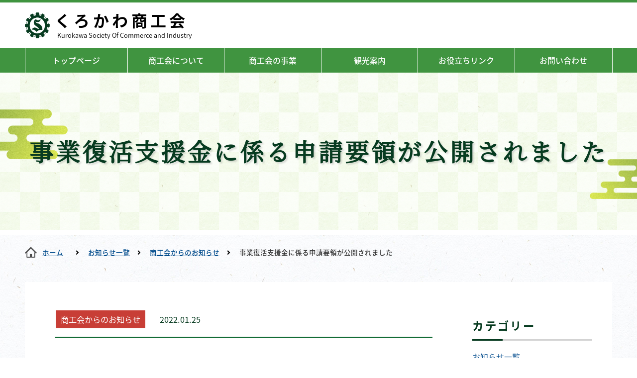

--- FILE ---
content_type: text/html; charset=UTF-8
request_url: http://kurokawa-shokokai.jp/news/entry-1270/
body_size: 6961
content:
<!DOCTYPE html>
<html lang="ja">
<head>
	<meta charset="UTF-8">
	<title>事業復活支援金に係る申請要領が公開されました  |  くろかわ商工会</title>
	<meta name="viewport" content="width=device-width, initial-scale=1">
	<meta name="keywords" content="" />
	<meta name="description" content="くろかわ商工会のホームページです。地元の中小企業・小規模事業者のみなさまを支援するために、様々な事業を実施しています。お気軽にご相談ください。" />
	<link rel="icon" href="http://kurokawa-shokokai.jp/kurokawa_wp/wp-content/themes/kurokawa/img/favicon.ico" type="image/x-icon">
	<!-- 共通設定 -->
		<meta property="og:title" content="事業復活支援金に係る申請要領が公開されました">
	<meta property="og:type" content="article">
		<meta property="og:url" content="http://kurokawa-shokokai.jp/news/entry-1270/">
	<meta property="og:image" content="http://kurokawa-shokokai.jp/kurokawa_wp/wp-content/themes/kurokawa/img/ogp_image.jpg" />
	<meta property="og:site_name" content="くろかわ商工会">
	<meta property="og:description" content="くろかわ商工会のホームページです。地元の中小企業・小規模事業者のみなさまを支援するために、様々な事業を実施しています。お気軽にご相談ください。">
    <meta property="og:locale" content="ja_JP">
    <!-- /共通設定 -->
    <!-- Twitterの設定 -->
    <meta name="twitter:card" content="summary">
    <meta name="twitter:image" content="http://kurokawa-shokokai.jp/kurokawa_wp/wp-content/themes/kurokawa/img/ogp_image.jpg" />
    <!-- /Twitterの設定 -->
	
	<!--<link rel="stylesheet" href="http://kurokawa-shokokai.jp/kurokawa_wp/wp-content/themes/kurokawa/style.css">-->
	<!--[if lt IE 9]>
	<script src="http://html5shim.googlecode.com/svn/trunk/html5.js"></script>
	<![endif]-->
<!--webfont-->
<style>
  @font-face {
    font-family: 'Noto Serif Japanese';
    font-style: normal;
    font-weight: 400;
    src: url(fonts/NotoSerifCJKjp/NotoSerifJP-Regular.woff) format('woff');
    font-display: swap;
   }
    
  .minchotai {
    font-family: "Noto Serif Japanese", sans-serif;
    font-family: "Noto Serif Japanese", "ヒラギノ明朝 ProN W6", "HiraMinProN-W6", '游明朝', YuMincho, 'HG明朝E', Meiryo UI,'ＭＳ Ｐゴシック','MS PGothic',sans-serif;
  }
</style>
	
	<!--webicon-->
	<link href="https://use.fontawesome.com/releases/v5.6.1/css/all.css" rel="stylesheet">
	
    <!-- swiper -->
    <link rel="stylesheet" href="http://kurokawa-shokokai.jp/kurokawa_wp/wp-content/themes/kurokawa/swiper/swiper.css">
    <script src="http://kurokawa-shokokai.jp/kurokawa_wp/wp-content/themes/kurokawa/swiper/swiper.js"></script>
	 
	<!-- CSSを読み込み -->
	<link rel="stylesheet" type="text/css" href="http://kurokawa-shokokai.jp/kurokawa_wp/wp-content/themes/kurokawa/css/jquery.fancybox.css">
	
    <!-- maincss -->
    <link rel="stylesheet" href="http://kurokawa-shokokai.jp/kurokawa_wp/wp-content/themes/kurokawa/css/style.css?20250331" type="text/css" />
    <link rel="stylesheet" href="http://kurokawa-shokokai.jp/kurokawa_wp/wp-content/themes/kurokawa/css/sp.css" type="text/css" />
    <!-- <link rel="stylesheet" href="http://kurokawa-shokokai.jp/kurokawa_wp/wp-content/themes/kurokawa/css/print.css" tpe="text/css" media="print"/> -->
    <link rel="stylesheet" href="http://kurokawa-shokokai.jp/kurokawa_wp/wp-content/themes/kurokawa/css/animate.css" type="text/css" />
    <link rel="stylesheet" href="http://kurokawa-shokokai.jp/kurokawa_wp/wp-content/themes/kurokawa/css/slide.css" type="text/css" />
	
    
    <!-- java -->
    <script src="https://ajax.googleapis.com/ajax/libs/jquery/1.12.4/jquery.js"></script>
    <script src="http://kurokawa-shokokai.jp/kurokawa_wp/wp-content/themes/kurokawa/js/top_link.js"></script>
    <script src="http://kurokawa-shokokai.jp/kurokawa_wp/wp-content/themes/kurokawa/js/parallax.min.js"></script>
    <script src="http://kurokawa-shokokai.jp/kurokawa_wp/wp-content/themes/kurokawa/js/jquery.easing.1.3.js"></script>
	<script src="http://kurokawa-shokokai.jp/kurokawa_wp/wp-content/themes/kurokawa/js/fitie.js"></script>
	<!--<script src="http://kurokawa-shokokai.jp/kurokawa_wp/wp-content/themes/kurokawa/js/jquery-3.5.1.min.js"></script>
	<script src="http://kurokawa-shokokai.jp/kurokawa_wp/wp-content/themes/kurokawa/js/jquery.fancybox.min.js"></script> -->
	<!-- fancybox CSS -->
	<link rel="stylesheet" type="text/css" href="http://kurokawa-shokokai.jp/kurokawa_wp/wp-content/themes/kurokawa/css/jquery.fancybox.css">
	
	<!-- fontawesome -->
	<link href="https://use.fontawesome.com/releases/v5.5.0/css/all.css" rel="stylesheet">
</head>
<body class="noto_300">
<div id="fb-root"></div>
<script async defer crossorigin="anonymous" src="https://connect.facebook.net/ja_JP/sdk.js#xfbml=1&version=v14.0"></script>

<a id="topc"></a>
<!--以下ページコンテンツ-->

<!-- menu btn -->
<div class="navbtn mini2">
  <a class="menu-trigger" href="#">
    <span></span>
    <span></span>
    <span></span>
  </a>
</div>

<!--ホバーメニュー-->
<div class="hover_sec">
<div class="menu_inner">
<div class="menu_link">
<div class="link_inner">
<ul class="mlink noto_500">
<li><a href="http://kurokawa-shokokai.jp/">トップページ</a></li>
<li><a href="http://kurokawa-shokokai.jp/guide.html">商工会について</a></li>
<li><a href="http://kurokawa-shokokai.jp/service.html">商工会の事業</a></li>
<!--<li><a href="http://kurokawa-shokokai.jp/enterprice.html">会員企業情報</a></li>-->
<li><a href="http://kurokawa-shokokai.jp/sightseeing.html">観光案内</a></li>
<li><a href="http://kurokawa-shokokai.jp/link.html">お役立ちリンク</a></li>
<li><a href="http://kurokawa-shokokai.jp/access.html">お問い合わせ</a></li>
<li><a href="http://kurokawa-shokokai.jp/privacy.html">プライバシーポリシー</a></li>
</ul>
<div class="mlink_logo">
<div class="mlink_pic"><img src="http://kurokawa-shokokai.jp/kurokawa_wp/wp-content/themes/kurokawa/img/s_logo.png" alt=""></div>
<div class="mlink_p">くろかわ商工会</div>
</div>
</div>
</div>
</div>
</div>

<!--ヘッダー-->
<header>
<div class="h_inner">
<div class="flheader">
<div class="filitem">
<a class="toplogo" href="http://kurokawa-shokokai.jp/">
<p class="sname noto_700">くろかわ商工会</p><span class="seng">Kurokawa Society Of Commerce and Industry</span>
</a>
</div>
</div>
</div>
<div class="nav_sec">
<div class="global-nav">
<ul class="noto_500">
<li><a href="http://kurokawa-shokokai.jp/">トップページ</a></li>
<li><a data-target="" href="http://kurokawa-shokokai.jp/guide.html">商工会について</a></li>
<li><a data-target="" href="http://kurokawa-shokokai.jp/service.html">商工会の事業</a></li>
<!--<li><a data-target="" href="http://kurokawa-shokokai.jp/enterprice.html">会員企業情報</a></li>-->
<li><a data-target="" href="http://kurokawa-shokokai.jp/sightseeing.html">観光案内</a></li>
<li><a data-target="" href="http://kurokawa-shokokai.jp/link.html">お役立ちリンク</a></li>
<li><a data-target="" href="http://kurokawa-shokokai.jp/access.html">お問い合わせ</a></li>
</ul>
</div>
</div>
</header>

<!-- / header.php -->
<!-- ここからページ内容 -->
<div id="wrapper_out">
<div id="upage">
	
<div class="h1_sec">
<h1 class="mincho">事業復活支援金に係る申請要領が公開されました</h1>
</div>
	
<div class="pankz_out pc">
  <div class="pk_list">
    <ul class="noto_500">
		<li class="home"><a href="http://kurokawa-shokokai.jp/">ホーム</a></li>
		<li><a href="http://kurokawa-shokokai.jp/info/">お知らせ一覧</a></li>
		<li><a href="http://kurokawa-shokokai.jp/category/news/">商工会からのお知らせ</a>		</li>
		<li>事業復活支援金に係る申請要領が公開されました</li>
	  </ul>
  </div>
</div>
	
	
  <div class="wrapper">
   
    <div class="flex">

      <div class="items main">

										
		  <div class="txt_sec">
									<h2 class="info" datetime="2022-01-25">
						<p class="cat_i">商工会からのお知らせ</p><p class="days">2022.01.25						</p>
		  			</h2>
							  
			  
			  
			  <p>新型コロナウイルス感染症の影響を受ける中堅・中小・小規模事業者等の法人・個人に対し、事業規模に応じた給付金を支給する【事業復活支援金】の申請に係る『要領』が公開されましたのでお知らせいたします。</p>
<p>事業復活支援金事務局：<a href="https://jigyou-fukkatsu.go.jp/index.html">https://jigyou-fukkatsu.go.jp/index.html</a></p>
<p>経済産業省：<a href="https://www.meti.go.jp/covid-19/jigyo_fukkatsu/">https://www.meti.go.jp/covid-19/jigyo_fukkatsu/</a></p>
<p>&nbsp;</p>
<p>尚、情報は随時更新されますので、申請される際は経済産業省又は事業復活支援金事務局のHP等をご確認いただきますようお願い申し上げます。</p>
<p>&nbsp;</p>		  </div>
		  	<p>&nbsp;</p><p>&nbsp;</p>
			<section>
			<div class="kaiho_back">
																																																																		</div>
			</section>
		
		  	<div class="linkbtn noto_500" style="margin-top:100px;"><a href="http://kurokawa-shokokai.jp/info/">お知らせ一覧に戻る</a></div>
			
		</div>
		<div class="items sub">
		<!-- side-news.php -->
<article>
  <section>
	  <div class="imgbnr">
		<h3>カテゴリー</h3>
		<nav class="sidebar-navi">
			<p><a href="http://kurokawa-shokokai.jp/info/">お知らせ一覧</a></p>
			<ul>
			<!--<li><a href="http://kurokawa-shokokai.jp/info/">投稿一覧</a></li>-->
					<li class="cat-item cat-item-3"><a href="http://kurokawa-shokokai.jp/category/event/">セミナー・イベント</a>
</li>
	<li class="cat-item cat-item-2"><a href="http://kurokawa-shokokai.jp/category/news/">商工会からのお知らせ</a>
</li>
	<li class="cat-item cat-item-4"><a href="http://kurokawa-shokokai.jp/category/%e5%a4%a7%e5%92%8c%e4%ba%8b%e5%8b%99%e6%89%80%e3%81%8b%e3%82%89%e3%81%ae%e3%81%8a%e7%9f%a5%e3%82%89%e3%81%9b/">大和事務所からのお知らせ</a>
</li>
	<li class="cat-item cat-item-7"><a href="http://kurokawa-shokokai.jp/category/%e5%a4%a7%e8%a1%a1%e4%ba%8b%e5%8b%99%e6%89%80%e3%81%8b%e3%82%89%e3%81%ae%e3%81%8a%e7%9f%a5%e3%82%89%e3%81%9b/">大衡事務所からのお知らせ</a>
</li>
	<li class="cat-item cat-item-6"><a href="http://kurokawa-shokokai.jp/category/%e5%a4%a7%e9%83%b7%e4%ba%8b%e5%8b%99%e6%89%80%e3%81%8b%e3%82%89%e3%81%ae%e3%81%8a%e7%9f%a5%e3%82%89%e3%81%9b/">大郷事務所からのお知らせ</a>
</li>
	<li class="cat-item cat-item-5"><a href="http://kurokawa-shokokai.jp/category/%e5%af%8c%e8%b0%b7%e4%ba%8b%e5%8b%99%e6%89%80%e3%81%8b%e3%82%89%e3%81%ae%e3%81%8a%e7%9f%a5%e3%82%89%e3%81%9b/">富谷事務所からのお知らせ</a>
</li>
			</ul>
		</nav>
		<P>&nbsp; </P>

		<h3>新着</h3>
		<nav class="sidebar-navi">
		<ul>
				<li><a href='http://kurokawa-shokokai.jp/%e5%a4%a7%e5%92%8c%e4%ba%8b%e5%8b%99%e6%89%80%e3%81%8b%e3%82%89%e3%81%ae%e3%81%8a%e7%9f%a5%e3%82%89%e3%81%9b/entry-1761/'>大和町物価高騰対応重点支援事業「たいわ暮らし応援商品券事業」実施に係る商品券取扱店募集について</a></li>
	<li><a href='http://kurokawa-shokokai.jp/event/entry-2629/'>経営者のための、はじめての生成AI活用セミナーを開催致します！</a></li>
	<li><a href='http://kurokawa-shokokai.jp/news/entry-2609/'>令和7年度「みやぎポイント」参加店舗の募集について</a></li>
		</ul>
		</nav>
		<P>&nbsp; </P>

		<h3>アーカイブ</h3>

		<nav class="sidebar-navi">
		<!--
		<ul>
				<li><a href='http://kurokawa-shokokai.jp/date/2026/01/'>2026年1月</a></li>
	<li><a href='http://kurokawa-shokokai.jp/date/2025/12/'>2025年12月</a></li>
	<li><a href='http://kurokawa-shokokai.jp/date/2025/11/'>2025年11月</a></li>
	<li><a href='http://kurokawa-shokokai.jp/date/2025/10/'>2025年10月</a></li>
	<li><a href='http://kurokawa-shokokai.jp/date/2025/09/'>2025年9月</a></li>
	<li><a href='http://kurokawa-shokokai.jp/date/2025/08/'>2025年8月</a></li>
	<li><a href='http://kurokawa-shokokai.jp/date/2025/07/'>2025年7月</a></li>
	<li><a href='http://kurokawa-shokokai.jp/date/2025/06/'>2025年6月</a></li>
	<li><a href='http://kurokawa-shokokai.jp/date/2025/05/'>2025年5月</a></li>
	<li><a href='http://kurokawa-shokokai.jp/date/2025/04/'>2025年4月</a></li>
	<li><a href='http://kurokawa-shokokai.jp/date/2025/02/'>2025年2月</a></li>
	<li><a href='http://kurokawa-shokokai.jp/date/2025/01/'>2025年1月</a></li>
	<li><a href='http://kurokawa-shokokai.jp/date/2024/12/'>2024年12月</a></li>
	<li><a href='http://kurokawa-shokokai.jp/date/2024/11/'>2024年11月</a></li>
	<li><a href='http://kurokawa-shokokai.jp/date/2024/10/'>2024年10月</a></li>
	<li><a href='http://kurokawa-shokokai.jp/date/2024/09/'>2024年9月</a></li>
	<li><a href='http://kurokawa-shokokai.jp/date/2024/08/'>2024年8月</a></li>
	<li><a href='http://kurokawa-shokokai.jp/date/2024/07/'>2024年7月</a></li>
	<li><a href='http://kurokawa-shokokai.jp/date/2024/06/'>2024年6月</a></li>
	<li><a href='http://kurokawa-shokokai.jp/date/2024/05/'>2024年5月</a></li>
	<li><a href='http://kurokawa-shokokai.jp/date/2024/04/'>2024年4月</a></li>
	<li><a href='http://kurokawa-shokokai.jp/date/2024/03/'>2024年3月</a></li>
	<li><a href='http://kurokawa-shokokai.jp/date/2024/02/'>2024年2月</a></li>
	<li><a href='http://kurokawa-shokokai.jp/date/2023/12/'>2023年12月</a></li>
	<li><a href='http://kurokawa-shokokai.jp/date/2023/11/'>2023年11月</a></li>
	<li><a href='http://kurokawa-shokokai.jp/date/2023/10/'>2023年10月</a></li>
	<li><a href='http://kurokawa-shokokai.jp/date/2023/08/'>2023年8月</a></li>
	<li><a href='http://kurokawa-shokokai.jp/date/2023/07/'>2023年7月</a></li>
	<li><a href='http://kurokawa-shokokai.jp/date/2023/06/'>2023年6月</a></li>
	<li><a href='http://kurokawa-shokokai.jp/date/2023/05/'>2023年5月</a></li>
	<li><a href='http://kurokawa-shokokai.jp/date/2023/04/'>2023年4月</a></li>
	<li><a href='http://kurokawa-shokokai.jp/date/2023/03/'>2023年3月</a></li>
	<li><a href='http://kurokawa-shokokai.jp/date/2023/02/'>2023年2月</a></li>
	<li><a href='http://kurokawa-shokokai.jp/date/2023/01/'>2023年1月</a></li>
	<li><a href='http://kurokawa-shokokai.jp/date/2022/12/'>2022年12月</a></li>
	<li><a href='http://kurokawa-shokokai.jp/date/2022/10/'>2022年10月</a></li>
	<li><a href='http://kurokawa-shokokai.jp/date/2022/09/'>2022年9月</a></li>
	<li><a href='http://kurokawa-shokokai.jp/date/2022/08/'>2022年8月</a></li>
	<li><a href='http://kurokawa-shokokai.jp/date/2022/07/'>2022年7月</a></li>
	<li><a href='http://kurokawa-shokokai.jp/date/2022/06/'>2022年6月</a></li>
	<li><a href='http://kurokawa-shokokai.jp/date/2022/05/'>2022年5月</a></li>
	<li><a href='http://kurokawa-shokokai.jp/date/2022/04/'>2022年4月</a></li>
	<li><a href='http://kurokawa-shokokai.jp/date/2022/03/'>2022年3月</a></li>
	<li><a href='http://kurokawa-shokokai.jp/date/2022/02/'>2022年2月</a></li>
	<li><a href='http://kurokawa-shokokai.jp/date/2022/01/'>2022年1月</a></li>
	<li><a href='http://kurokawa-shokokai.jp/date/2021/12/'>2021年12月</a></li>
	<li><a href='http://kurokawa-shokokai.jp/date/2021/11/'>2021年11月</a></li>
	<li><a href='http://kurokawa-shokokai.jp/date/2021/10/'>2021年10月</a></li>
	<li><a href='http://kurokawa-shokokai.jp/date/2021/09/'>2021年9月</a></li>
	<li><a href='http://kurokawa-shokokai.jp/date/2021/08/'>2021年8月</a></li>
	<li><a href='http://kurokawa-shokokai.jp/date/2021/07/'>2021年7月</a></li>
	<li><a href='http://kurokawa-shokokai.jp/date/2021/06/'>2021年6月</a></li>
	<li><a href='http://kurokawa-shokokai.jp/date/2021/04/'>2021年4月</a></li>
	<li><a href='http://kurokawa-shokokai.jp/date/2021/03/'>2021年3月</a></li>
		</ul>
		-->
				<select name="archive" onChange="document.location.href = this.options[this.selectedIndex].value">
			<option value="">月を選択</option>
				<option value='http://kurokawa-shokokai.jp/date/2026/01/'> 2026年1月 &nbsp;(1)</option>
	<option value='http://kurokawa-shokokai.jp/date/2025/12/'> 2025年12月 &nbsp;(1)</option>
	<option value='http://kurokawa-shokokai.jp/date/2025/11/'> 2025年11月 &nbsp;(1)</option>
	<option value='http://kurokawa-shokokai.jp/date/2025/10/'> 2025年10月 &nbsp;(5)</option>
	<option value='http://kurokawa-shokokai.jp/date/2025/09/'> 2025年9月 &nbsp;(8)</option>
	<option value='http://kurokawa-shokokai.jp/date/2025/08/'> 2025年8月 &nbsp;(5)</option>
	<option value='http://kurokawa-shokokai.jp/date/2025/07/'> 2025年7月 &nbsp;(9)</option>
	<option value='http://kurokawa-shokokai.jp/date/2025/06/'> 2025年6月 &nbsp;(7)</option>
	<option value='http://kurokawa-shokokai.jp/date/2025/05/'> 2025年5月 &nbsp;(3)</option>
	<option value='http://kurokawa-shokokai.jp/date/2025/04/'> 2025年4月 &nbsp;(6)</option>
	<option value='http://kurokawa-shokokai.jp/date/2025/02/'> 2025年2月 &nbsp;(2)</option>
	<option value='http://kurokawa-shokokai.jp/date/2025/01/'> 2025年1月 &nbsp;(1)</option>
	<option value='http://kurokawa-shokokai.jp/date/2024/12/'> 2024年12月 &nbsp;(2)</option>
	<option value='http://kurokawa-shokokai.jp/date/2024/11/'> 2024年11月 &nbsp;(6)</option>
	<option value='http://kurokawa-shokokai.jp/date/2024/10/'> 2024年10月 &nbsp;(3)</option>
	<option value='http://kurokawa-shokokai.jp/date/2024/09/'> 2024年9月 &nbsp;(2)</option>
	<option value='http://kurokawa-shokokai.jp/date/2024/08/'> 2024年8月 &nbsp;(3)</option>
	<option value='http://kurokawa-shokokai.jp/date/2024/07/'> 2024年7月 &nbsp;(2)</option>
	<option value='http://kurokawa-shokokai.jp/date/2024/06/'> 2024年6月 &nbsp;(4)</option>
	<option value='http://kurokawa-shokokai.jp/date/2024/05/'> 2024年5月 &nbsp;(1)</option>
	<option value='http://kurokawa-shokokai.jp/date/2024/04/'> 2024年4月 &nbsp;(1)</option>
	<option value='http://kurokawa-shokokai.jp/date/2024/03/'> 2024年3月 &nbsp;(1)</option>
	<option value='http://kurokawa-shokokai.jp/date/2024/02/'> 2024年2月 &nbsp;(1)</option>
	<option value='http://kurokawa-shokokai.jp/date/2023/12/'> 2023年12月 &nbsp;(2)</option>
	<option value='http://kurokawa-shokokai.jp/date/2023/11/'> 2023年11月 &nbsp;(3)</option>
	<option value='http://kurokawa-shokokai.jp/date/2023/10/'> 2023年10月 &nbsp;(1)</option>
	<option value='http://kurokawa-shokokai.jp/date/2023/08/'> 2023年8月 &nbsp;(3)</option>
	<option value='http://kurokawa-shokokai.jp/date/2023/07/'> 2023年7月 &nbsp;(2)</option>
	<option value='http://kurokawa-shokokai.jp/date/2023/06/'> 2023年6月 &nbsp;(2)</option>
	<option value='http://kurokawa-shokokai.jp/date/2023/05/'> 2023年5月 &nbsp;(2)</option>
	<option value='http://kurokawa-shokokai.jp/date/2023/04/'> 2023年4月 &nbsp;(5)</option>
	<option value='http://kurokawa-shokokai.jp/date/2023/03/'> 2023年3月 &nbsp;(3)</option>
	<option value='http://kurokawa-shokokai.jp/date/2023/02/'> 2023年2月 &nbsp;(2)</option>
	<option value='http://kurokawa-shokokai.jp/date/2023/01/'> 2023年1月 &nbsp;(5)</option>
	<option value='http://kurokawa-shokokai.jp/date/2022/12/'> 2022年12月 &nbsp;(1)</option>
	<option value='http://kurokawa-shokokai.jp/date/2022/10/'> 2022年10月 &nbsp;(3)</option>
	<option value='http://kurokawa-shokokai.jp/date/2022/09/'> 2022年9月 &nbsp;(5)</option>
	<option value='http://kurokawa-shokokai.jp/date/2022/08/'> 2022年8月 &nbsp;(15)</option>
	<option value='http://kurokawa-shokokai.jp/date/2022/07/'> 2022年7月 &nbsp;(9)</option>
	<option value='http://kurokawa-shokokai.jp/date/2022/06/'> 2022年6月 &nbsp;(5)</option>
	<option value='http://kurokawa-shokokai.jp/date/2022/05/'> 2022年5月 &nbsp;(6)</option>
	<option value='http://kurokawa-shokokai.jp/date/2022/04/'> 2022年4月 &nbsp;(5)</option>
	<option value='http://kurokawa-shokokai.jp/date/2022/03/'> 2022年3月 &nbsp;(2)</option>
	<option value='http://kurokawa-shokokai.jp/date/2022/02/'> 2022年2月 &nbsp;(6)</option>
	<option value='http://kurokawa-shokokai.jp/date/2022/01/'> 2022年1月 &nbsp;(7)</option>
	<option value='http://kurokawa-shokokai.jp/date/2021/12/'> 2021年12月 &nbsp;(7)</option>
	<option value='http://kurokawa-shokokai.jp/date/2021/11/'> 2021年11月 &nbsp;(6)</option>
	<option value='http://kurokawa-shokokai.jp/date/2021/10/'> 2021年10月 &nbsp;(10)</option>
	<option value='http://kurokawa-shokokai.jp/date/2021/09/'> 2021年9月 &nbsp;(11)</option>
	<option value='http://kurokawa-shokokai.jp/date/2021/08/'> 2021年8月 &nbsp;(14)</option>
	<option value='http://kurokawa-shokokai.jp/date/2021/07/'> 2021年7月 &nbsp;(10)</option>
	<option value='http://kurokawa-shokokai.jp/date/2021/06/'> 2021年6月 &nbsp;(9)</option>
	<option value='http://kurokawa-shokokai.jp/date/2021/04/'> 2021年4月 &nbsp;(2)</option>
	<option value='http://kurokawa-shokokai.jp/date/2021/03/'> 2021年3月 &nbsp;(3)</option>
		</select>
		</nav>

	  </div>
	  <P>&nbsp; </P>
    <!--<div class="imgbnr">
		<div class="tksn_bnr2">
		<a href="http://kurokawa-shokokai.jp/project.html"><img src="http://aa216ll0g4.smartrelease.jp/kurokawa_wp/wp-content/themes/kurokawa/img/w_tokusan.jpg" alt=""></a>
		</div>
		<div class="tksn_bnr">
		<a href="http://kurokawa-shokokai.jp/project.html"><img src="http://kurokawa-shokokai.jp/kurokawa_wp/wp-content/themes/kurokawa/img/tokusanhin2.jpg" alt=""></a>
		</div>
		<div class="ipad1">
			<div class="ipad_item"><a href="http://www.bt-n.com/" target="_blank"><img src="http://kurokawa-shokokai.jp/kurokawa_wp/wp-content/themes/kurokawa/img/bijinesu.gif" alt=""></a></div>
			<div class="ipad_item"><a href="http://www.yorozu.miyagi-fsci.or.jp/" target="_blank"><img src="http://kurokawa-shokokai.jp/kurokawa_wp/wp-content/themes/kurokawa/img/yorozu-banner.jpg" alt=""></a></div>
		</div>
		<div class="ipad1">
			<div class="ipad_item"><a href="http://kurokawa-shokokai.jp/jizokuka-kyuhu.html"><img src="http://kurokawa-shokokai.jp/kurokawa_wp/wp-content/themes/kurokawa/img/kyuhukin-banner.jpg" alt=""></a></div>
			<div class="ipad_item"><a href="https://www.joho-miyagi.or.jp/rsc-m/hikitsugi/landing" target="_blank"><img src="http://kurokawa-shokokai.jp/kurokawa_wp/wp-content/uploads/2021/09/atotsugi_banner.jpg" alt=""></a></div>
		</div>
		<div class="ipad1">
            <div class="ipad_item"><a href="https://www.miyagi-fsci.or.jp/" target="_blank"><img src="http://kurokawa-shokokai.jp/kurokawa_wp/wp-content/themes/kurokawa/img/sr_bnr.jpg" alt=""></a></div>
			<div class="ipad_item"><a href="https://www.jfc.go.jp/" target="_blank"><img src="http://kurokawa-shokokai.jp/kurokawa_wp/wp-content/themes/kurokawa/img/kinyu_kinko_banner.jpg" alt=""></a></div>
		</div>
	  </div>-->
<div class="ipad1">
	<div class="ipad_item">
	<div id="pageplugin">
	<div class="fb-page" data-href="https://www.facebook.com/%E3%81%8F%E3%82%8D%E3%81%8B%E3%82%8F%E5%95%86%E5%B7%A5%E4%BC%9A-179234255545844/" data-show-posts="true" data-width="420" data-height="" data-small-header="true" data-adapt-container-width="true" data-hide-cover="false" data-show-facepile="false"><blockquote cite="https://www.facebook.com/%E3%81%8F%E3%82%8D%E3%81%8B%E3%82%8F%E5%95%86%E5%B7%A5%E4%BC%9A-179234255545844/" class="fb-xfbml-parse-ignore"><a href="https://www.facebook.com/%E3%81%8F%E3%82%8D%E3%81%8B%E3%82%8F%E5%95%86%E5%B7%A5%E4%BC%9A-179234255545844//">くろかわ商工会</a></blockquote></div>
	</div>
	</div>
	<!--
	<div class="ipad_item">
    <div class="kaiho">
    <div class="kaiho_flex">
		<div class="pic"><a href="http://aa216ll0g4.smartrelease.jp/kurokawa_wp/wp-content/uploads/2020/12/kaihou_9.pdf" ><img src="http://aa216ll0g4.smartrelease.jp/kurokawa_wp/wp-content/uploads/2021/01/r0207_09_2.jpg" alt=""></a></div><div class="kaiho_p">第09号 2020年7月<br>
      <a href="http://kurokawa-shokokai.jp/backnumber.html">バックナンバーはこちら</a></div>
    </div>
	</div>
    </div>-->
	  </div>

  </section>
</article>

<!-- /side-news.php -->		</div>

    </div>
   
  </div>
 </div>

<!-- /single.php -->

<!-- footer.php -->
<!-- フッター -->
<div id="foot_out">
<div class="wrapper">
  <div class="ftlogo noto_500"><img src="http://kurokawa-shokokai.jp/kurokawa_wp/wp-content/themes/kurokawa/img/ico08.png" alt="">くろかわ商工会</div>
  <div class="ft_office">
      <div class="ft_office2 dl">
          <dl>
              <dt>【大和事務所】</dt>
              <dd>〒981-3626　宮城県黒川郡大和町吉岡南二丁目4番地の10 <br>TEL：022-345-3106&emsp;FAX：022-345-0890</dd>
              <dt>【富谷事務所】</dt>
              <dd>〒981-3311　宮城県富谷市富谷新町95富谷市まちづくり産業交流プラザ2Ｆ<br>TEL：022-358-2205&emsp;FAX：022-358-7848</dd>
              <dt>【大郷事務所】</dt>
              <dd>〒981-3502　宮城県黒川郡大郷町粕川字東長崎34<br>TEL：022-359-2142&emsp;FAX：022-359-3282</dd>
              <dt>【大衡事務所】</dt>
              <dd>〒981-3602　宮城県黒川郡大衡村大衡字五反田4-70<br>TEL：022-345-5173&emsp;FAX：022-345-4692</dd>
          </dl>
      </div>
      <div class="ft_office2 linkul">
          <ul>
              <li><a href="http://kurokawa-shokokai.jp/">トップページ</a></li>
              <li><a href="http://kurokawa-shokokai.jp/guide.html">商工会とは</a></li>
              <li><a href="http://kurokawa-shokokai.jp/service.html">商工会の事業</a></li>
              <!--<li><a href="http://kurokawa-shokokai.jp/enterprice.html">会員企業情報</a></li>-->
              <li><a href="http://kurokawa-shokokai.jp/sightseeing.html">観光案内</a></li>
              <li><a href="http://kurokawa-shokokai.jp/link.html">お役立ちリンク</a></li>
			  <li><a href="http://kurokawa-shokokai.jp/access.html">お問い合わせ</a></li>
			  <li><a href="http://kurokawa-shokokai.jp/project.html">特産品紹介</a></li>
			  <li><a href="http://kurokawa-shokokai.jp/info/">お知らせ一覧</a></li>
			  <li><a href="http://kurokawa-shokokai.jp/privacy.html">プライバシーポリシー</a></li>
          </ul>
      </div>
  </div>
    </div>
</div>

<!-- コピーライト -->
<div id="copy_out">
  
  <div id="copy">
    <div class="copyright noto_100">
      <p>Copyright&nbsp;&copy;&nbsp;くろかわ商工会</p>
    </div>
  </div>
    
</div>

<!-- topに戻る -->
<div id="page-top" class="animated">
  <div class="arr_sec">
  <p class="top_arr"></p>
  <p class="arr_text noto_500">TOP</p>
  </div>
</div>

    
</div>




<!--<script src="http://kurokawa-shokokai.jp/kurokawa_wp/wp-content/themes/kurokawa/js/jquery-3.5.1.min.js"></script>-->
<script src="http://kurokawa-shokokai.jp/kurokawa_wp/wp-content/themes/kurokawa/js/jquery.fancybox.min.js"></script>
<script>
	$('[data-fancybox]').fancybox({
		// オプションを下記に記載していきます
		loop : true, // 複数画像表示時に最初と最後をループさせる
	});
</script>
<!-- animset -->
<!-- <script src="js/scrollview.js"></script> -->

<!-- IEscroll -->
<!-- <script>
 if(navigator.userAgent.match(/MSIE 10/i) || navigator.userAgent.match(/Trident\/7\./) || navigator.userAgent.match(/Edge\/12\./)) {
 $('body').on("mousewheel", function () {
 event.preventDefault();
 var wd = event.wheelDelta;
 var csp = window.pageYOffset;
 window.scrollTo(0, csp - wd);
 });
 }
</script> -->
<link rel='stylesheet' id='jetpack_css-css'  href='http://kurokawa-shokokai.jp/kurokawa_wp/wp-content/plugins/jetpack/css/jetpack.css?ver=9.4.4' type='text/css' media='all' />
<script src='https://stats.wp.com/e-202603.js' defer></script>
<script>
	_stq = window._stq || [];
	_stq.push([ 'view', {v:'ext',j:'1:9.4.4',blog:'189899334',post:'1270',tz:'9',srv:'kurokawa-shokokai.jp'} ]);
	_stq.push([ 'clickTrackerInit', '189899334', '1270' ]);
</script>
</body>
</html>

<!-- / footer.php -->

--- FILE ---
content_type: text/css
request_url: http://kurokawa-shokokai.jp/kurokawa_wp/wp-content/themes/kurokawa/css/style.css?20250331
body_size: 13974
content:
@charset "utf-8";


/*-----------------------------------------------
 __webfont
-----------------------------------------------*/

@font-face {
  font-family: 'Noto Serif Japanese';
  font-style: normal;
  font-weight: 400;
  src: url(../fonts/NotoSerifCJKjp/NotoSerifJP-Regular.woff) format('woff2'),
       url(../fonts/NotoSerifCJKjp/NotoSerifJP-Regular.woff) format('woff');
  font-display: swap;
 }

.mincho {
  font-family: "Noto Serif Japanese", sans-serif;
  font-family: "Noto Serif Japanese", "ヒラギノ明朝 ProN W6", "HiraMinProN-W6", '游明朝', YuMincho, 'HG明朝E', Meiryo UI,'ＭＳ Ｐゴシック','MS PGothic',sans-serif;
}

@font-face {
  font-family: 'Noto Sans Japanese';
  font-weight: 200;
  src: url(//fonts.gstatic.com/ea/notosansjapanese/v6/NotoSansJP-Light.woff2) format('woff2'),
       url(//fonts.gstatic.com/ea/notosansjapanese/v6/NotoSansJP-Light.woff) format('woff'),
       url(//fonts.gstatic.com/ea/notosansjapanese/v6/NotoSansJP-Light.otf) format('opentype');
}
 
@font-face {
   font-family: 'Noto Sans Japanese';
   font-weight: 300;
   src: url(//fonts.gstatic.com/ea/notosansjapanese/v6/NotoSansJP-DemiLight.woff2) format('woff2'),
        url(//fonts.gstatic.com/ea/notosansjapanese/v6/NotoSansJP-DemiLight.woff) format('woff'),
        url(//fonts.gstatic.com/ea/notosansjapanese/v6/NotoSansJP-DemiLight.otf) format('opentype');
}

@font-face{
  font-family:'Noto Sans Japanese';
  font-weight:400;
  src:url(//fonts.gstatic.com/ea/notosansjapanese/v6/NotoSansJP-Regular.woff2) format("woff2"),
    url(//fonts.gstatic.com/ea/notosansjapanese/v6/NotoSansJP-Regular.woff) format("woff"),
    url(//fonts.gstatic.com/ea/notosansjapanese/v6/NotoSansJP-Regular.otf) format("opentype")
}

@font-face{
  font-family:'Noto Sans Japanese';
  font-weight:500;
  src:url(//fonts.gstatic.com/ea/notosansjapanese/v6/NotoSansJP-Medium.woff2) format("woff2"),
    url(//fonts.gstatic.com/ea/notosansjapanese/v6/NotoSansJP-Medium.woff) format("woff"),
    url(//fonts.gstatic.com/ea/notosansjapanese/v6/NotoSansJP-Medium.otf) format("opentype")
}

@font-face{
  font-family:'Noto Sans Japanese';
  font-weight:700;
  src:url(//fonts.gstatic.com/ea/notosansjapanese/v6/NotoSansJP-Bold.woff2) format("woff2"),
    url(//fonts.gstatic.com/ea/notosansjapanese/v6/NotoSansJP-Bold.woff) format("woff"),
    url(//fonts.gstatic.com/ea/notosansjapanese/v6/NotoSansJP-Bold.otf) format("opentype")
}

/*-------------------------------------------
webfont-set
-------------------------------------------*/
.noto_100{
  font-family:'Noto Sans Japanese';
  font-weight: 100;
}

.noto_200{
  font-family:'Noto Sans Japanese';
  font-weight: 200;
}

.noto_300{
  font-family:'Noto Sans Japanese';
  font-weight: 300;
}

.noto_400{
  font-family:'Noto Sans Japanese';
  font-weight: 400;
}

.noto_500{
  font-family:'Noto Sans Japanese';
  font-weight: 500;
}

.noto_700{
  font-family:'Noto Sans Japanese';
  font-weight: 700;
}

.open_400{
  font-family:'OpenSans';
  font-weight: 400;
}

.open_500{
  font-family:'OpenSans';
  font-weight: 500;
}

.open_700{
  font-family:'OpenSans';
  font-weight: 700;
}

/*-----------------------------------------------
 __default style
-----------------------------------------------*/
 body, html {
    /* important */
    height: 100%;
    width: 100%;
}

body {
  margin: 0;
  padding: 0;
  line-height:1.6;
  font-size: 100%;
  font-family:"ヒラギノ角ゴ Pro W3", "Hiragino Kaku Gothic Pro", "メイリオ", Meiryo, "ＭＳ Ｐゴシック", "MS PGothic", sans-serif;
  color: #000000;
  width:100%;
}

@media screen and (-ms-high-contrast: active), (-ms-high-contrast: none) {
  body:not(:target) {
    font-size: 15px; /* IE11（\9を消せばIE11にも適用） */
  }
}

h1 {
  margin: 0 auto;
  padding: 120px 0px;
  font-size: 300%;
  /* color: #192f60; */
  color: #073B20;
  min-height: 48px;
  text-shadow: 3px 3px 3px rgba(120, 120, 120, 0.25);
  letter-spacing: 0.1em;
  /* background-color: #F5F5F5; */
  background-color: transparent;
  text-align: center;
  /* background-image: url(../img/slide_bg.png); */
  /* background-size: 70px; */
  max-width: 1180px;
  position: relative;
    /*font-family: serif;*/
    /*font-weight: 500;*/
	z-index: 1;
}

h1:before{
  position: absolute;
  bottom: 45%;
  left: -100px;
  margin: 0;
  padding: 0;
  content:'';
  width: 200px;
  height: 100px;
  background-image: url(../img/img_kumo2.png);
  background-repeat: no-repeat;
  background-position: center;
  background-size: contain;
  z-index: -1;
}

h1:after{
  position: absolute;
  top: 55%;
  right: -100px;
  margin: 0;
  padding: 0;
  content:'';
  width: 150px;
  height: 80px;
  background-image: url(../img/img_kumo1.png);
  background-repeat: no-repeat;
  background-position: center;
  background-size: contain;
  z-index: -1;
}

.h1_sec{
  width: 100%;
  /* background-color: #F5F5F5; */
  background-image: url(../img/h1_bg_koushi.png);
  background-repeat: repeat-x;
	border-bottom:10px solid #FFF;
}

h2 {
  margin: 10px auto 30px;
  padding: 5px;
  font-size: 200%;
  color: #fff;
  font-weight: normal;
  min-height: 30px;
  /* border-bottom: 2px solid #eeeeee; */
  letter-spacing: 0.2em;
  /* font-weight: bold; */
  text-align: left;
  background: #136C36;
  background-image: url(../img/h2_img3.png);
  background-size: 65px;
  background-repeat: no-repeat;
  background-position: right;
}

h2 p {
    border: 2px solid #fff;
    padding: 5px;
    padding-left: 10px;
}

h2.wh_bg {
  color: #00196b;
  background: #fff;
  background-image: none;
    border: 3px solid #00196b;
}

h2.info{
  font-size: 120%;
	background-color:transparent;
	background-image:none;
  border-bottom: 3px solid #136C36;;
  padding: 15px 0;
  margin: 0 0 50px;
}

h2.info p{
  display: inline-block;
	color:#073B20;
	letter-spacing:normal;
	font-size:85%;
}

h2.info p.cat_i,h2.info p.cat_s,h2.info p.cat_e{
  margin: 0;
  margin-right: 15px;
  background-color: #c83e36;
  color: #fff;
  padding: 5px 10px;
	letter-spacing:normal;

}

h2.info p.cat_s{
  background-color: #305089;
}

h2.info p.cat_e{
  background-color: #409440;
  color: #fff;
}

h2.wh_bg p {
    border: 2px solid #00196b;
}


h3 {
  margin: 20px 0px 20px;
  padding: 10px 0px;
  font-size: 140%;
  color: #073B20;
  font-weight: normal;
  min-height: 30px;
  letter-spacing: 0.15em;
  border-bottom: solid .15em #d3d3d3;
  /* border-bottom: solid .15em #d3d3d3; */
  position: relative;
  text-align: left;
    font-weight: bold;
}

h3.mini{
	letter-spacing:0.08em;
}

h3::after {
  position: absolute;
  content: '';
  display: block;
  left: 0;
  bottom: -.125em ;
  bottom: -.15em ;
  border-bottom: .15em solid #073B20;
  /* border-bottom: .15em solid #D2961A; */
  width: 25%;
  height: 100%;
}

h4 {
  font-size: 120%;
  font-weight: bold;
  /*color: #136C36;*/
  color: #409440;
  margin: 40px 0 20px;
  padding-left: 12px;
  border-left: 5px solid #409440;
}

h5 {
  margin: 40px 0 20px 0;
  font-size: 110%;
  font-weight: bold;
  line-height: 1.2;
  padding: 5px 0 5px 35px;
  background-image: url(../img/h4_img.png);
  background-repeat: no-repeat;
  background-size: 30px;
  background-position: left center;
}
h6 {
  margin: 0px;
  padding: 0px;
  font-size: 100%;
  font-weight: normal;
}

p {
	margin: 0px;
	padding: 0px;
}

ul {
	margin: 0px;
	padding: 0px;
}

ol {
	padding-left: 35px;
}

ol li {
    padding: 5px;
}


li {
	margin: 0px;
	padding: 0px;
	line-height: 1.2;
    list-style: none;
    list-style-image: none;
}

ol li {
    list-style: decimal;
}

dl {
	margin: 0px;
	padding: 0px;
	line-height: 1.2;
}

dt {
	margin: 0px;
	padding: 0px;
	line-height: 1.2;
}

dd {
	margin: 0px;
	padding: 0px;
}


form {
	margin: 0px;
	padding: 0px;
	font-size: 100%;
}

input {
	margin: 0px;
	padding: 0px;
	font-size: 100%;
}

img {
  border: medium none;
}


/*ここからテーブル*/
table {
  margin-top: 0.1em;
  margin-bottom: 0.1em;
  border-collapse: collapse;
  border: 1px solid #999999;
  font-size: 100%;
}

table.nobdr{
    border: 0px solid #999999;
}

table.design{
  
}

table.table004 caption {
  margin-top: 1em;
  text-align: left;
}

table tr.line2n{
  background-color: #cae4ff;
}

table td {
  border: solid 1px #acacac;
  padding: 8px;
}

table th {
  border: solid 1px #61b8e8;
  border: solid 1px #acacac;
  padding: 8px;
  background: #f9fcff;
  text-align: center;
  font-weight: normal;
  font-weight: 500;
}


table td.nobdr, table th.nobdr{
  border: solid 0px #999;
}

table.nobdr th, table.nobdr td{
  border: solid 0px #999;
}

table td.bdr_b, table th.bdr_b{
  border: 0px dotted #cccccc;
  border-bottom: dotted 1px #cccccc;
}

.popsheet thead td{
  position: relative
}

.popsheet thead p{
  position: absolute;
  left: 40%;
  top: 35%;
}

.wt100{
  width: 100%;
}

.wt98{
  width: 98%;
}

.wt90{
  width: 90%;
}

.wt10{
  width: 10%;
}

.wt15{
  width: 15%;
}

.wt20,.wt20t{
  width: 20%;
}

.wt23{
  width: 23%;
}

.wt25{
  width: 25%;
}

.wt30{
  width: 30%;
}

.wt33{
  width: 33%;
}

.wt35{
  width: 35%;
}

.wt40,wt40t{
  width: 40%;
}

.wt43{
  width: 43%;
}

.wt50{
  width: 50%;
}

.wt60{
  width: 60%;
}

.wt65{
  width: 65%;
}

.wt70{
  width: 70%;
}

.wt80{
  width: 80%;
}

.fs250{
  font-size: 250%;
}

.fs150{
  font-size: 150%;
}

.fs130{
  font-size: 130%;
}

.fs80{
  font-size: 80%;
}

.fs120{
  font-size: 120%;
}

select {
  
}

.pdd10{
  padding: 10px;
}

.c-txt{
  text-align: center;
}

.l-txt{
  text-align: left;
}

.r-txt{
  text-align: right;
}

.v-mdl{
  vertical-align: middle;
}

.t_int{
  text-indent: 20px;
}

.m_auto{
  margin: 0 auto;
}

.pcap{
  padding: 10px 10px 50px;
}

.red{
  color: #ff0000;
}

.blue{
  color: #0056c5;
}

.s_blue{
  color: #26b4ff;
}

.gray{
  color: #666666;
}

.lgreen{
  color: #0eaa32;
}

.white{
  color: #fff;
}

.cl:before,
.cl:after{
  content:"";
  display: table;
}
.cl:after{
  clear:both;
}
/*IE6,7対策 （haslayout対策）*/
.cl{
  *zoom:1;
}


.inblk{
  display: inline-block;
  vertical-align: top;
}

.pagecap{
  padding: 0px 10px;
}

.pc{
  display: inherit;
}

.sp{
  display: none;
}


.anim_fadeup, .anim_fadeup2n, .anim_right{
  margin: 0;
  padding: 0;
  display: block;
  position: relative;
  /* opacity: 0; */
}

.anim_fadeup.op0{
  opacity: 0;
}

/* .anim_fadeup2n p{
  opacity: 0;
} */

.anim_fadeup.is_show{
  -webkit-animation: 1.0s ease-in-out .3s forwards fadeInUp;
  animation: 1.0s ease-in-out .3s forwards fadeInUp;
}

.anim_fadeup2n.is_show{
  -webkit-animation: 1.0s ease-in-out .7s forwards fadeInUp;
  animation: 1.0s ease-in-out .7s forwards fadeInUp;
/*   -webkit-animation: 1.0s ease-in-out 1.0s forwards fadeInUp;
  animation: 1.0s ease-in-out 1.0s forwards fadeInUp; */
}

.anim_fadeup2n.is_show .top_img1{
  -webkit-animation: 1.0s ease-in-out forwards fadeInUp;
  animation: 1.0s ease-in-out forwards fadeInUp;
  -webkit-animation-delay: 1.2s;
  animation-delay: 1.2s;
}

.anim_fadeup2n.is_show .top_img2{
  -webkit-animation: 1.0s ease-in-out forwards fadeInUp;
  animation: 1.0s ease-in-out forwards fadeInUp;
  -webkit-animation-delay: .7s;
  animation-delay: .7s;
}


/*-----------------------------------------------
 __Base Link Color Setting
-----------------------------------------------*/

a:link {
	BACKGROUND-COLOR: transparent;
	/*color: #000099;*/
	color: #004b8c;
	text-decoration: underline;
}

a:visited {
	color:#004b8c;
	/* color:#d4bd7f; */
	text-decoration: underline;
}

a:hover {
	/*font-weight: bold;*/
	color: #c70026;
	text-decoration: underline;
}

a:active {
	/*color: #1e90ff;*/
}


/*-----------------------------------------------
 __Link button
-----------------------------------------------*/
.linkbtn{
  width:240px;
  margin: 0px auto 40px;
  padding: 3px;
  text-align: center;
  border: 2px solid #073B20;
}

.linkbtn.sub{
  width:100%;
  max-width: 240px;
  margin: 10px auto 20px;
  padding: 0;
  text-align: center;
}

.linkbtn a{
  width: 100%;
  display: block;
  margin: 0;
  padding: 0px 0;
  text-decoration:none;
  background-color: transparent;
  font-size: 100%;
  /* height: 64px; */
  color: #fff;
  background-color: #073B20;
}

.linkbtn a {
  outline: none;
  position: relative;
  z-index: 2;
  line-height: 50px;
  overflow: hidden;
}

.linkbtn.sub a{
  border-radius: 8px;
}


.linkbtn a::before,
.linkbtn a::after {
  position: absolute;
  z-index: -1;
  display: block;
  content: '';
}
.linkbtn a,
.linkbtn a::before,
.linkbtn a::after {
  -webkit-box-sizing: border-box;
  -moz-box-sizing: border-box;
  box-sizing: border-box;
  -webkit-transition: all .3s;
  transition: all .3s;
}

.linkbtn a:hover {
  color: #073B20;
}

.linkbtn a::after {
  position: absolute;
  top: 0;
  right: 0;
  bottom: 0;
  left: 0;
  z-index: -1;
  content: '';
  transform-origin: right top;
  transform: scale(0, 1);
  transition: transform .3s;
  background-color: #fff;
}

.linkbtn a:hover::after {
  transform-origin: left top;
  transform: scale(1, 1);
}
/*-----------------------------------------------
 __container
-----------------------------------------------*/

#wrapper_out {
  margin: 0 auto;
  padding: 0;
  min-width: 1200px;
  max-width: 100%;
  text-align: left;
  /*background-image: url(../img/wrapper_bg.png);*/
  background-image: url(image/washi.jpg);
}

#upage{
  margin: 0 auto;
  padding: 0px 0 100px;
  width: 100%;
}

#upage.btm0{
  margin-bottom: 0;
  padding-bottom: 0;
}

.wrapper {
  margin: 0 auto 0;
  padding: 30px 0px;
  width: 100%;
  text-align: left;
  /* background-color: #fff; */
  z-index: 10;
}

.wrapper.gray{
  background-color: #fcfcfc;
  /* background-color: #f9f9f9; */
  /* background-color: #f9f8f4; */
}

.txt_sec{
  margin: 0 auto 0;
  padding: 0px 20px 20px;
}

.cnt_sec{
  margin: 0 auto 0;
  padding: 30px 0px;
  width: 100%;
  text-align: left;
  background-image: url(img/bg.gif);
  background-repeat: repeat;
}

.content {
  padding: 10px 10px 30px;
  width: 1180px;
  /* width: 1024px; */
  margin: 0 auto;
  margin: 80px auto 50px;
}

.content.btm0{
  margin-bottom: 0;
  padding-bottom: 0;
}

.content.mrg0{
  margin: 0 auto;
  padding: 0;
}

.mrg0{
  margin: 0 auto;
  padding: 0;
}

.content p{
  padding: 10px 0px;
  margin: 0 auto;
}

.cont_head{
  display: block;
  margin: 0;
  padding: 0;
  width: 100%;
  height: 85px;
}


dl.set_1585{
  width: 100%;
  margin: 0;
  padding: 0;
  display: flex;
  display: -webkit-flex;
  flex-direction: row;
  flex-wrap: wrap;
  justify-content: space-between;
  margin: 0;
  padding: 0;
  line-height: 1.6em;
}

dl.set_1585.tbdr{
  border-top: 1px dotted #ccc;
}

dl.set_1585 dt,dl.set_1585 dd{
  margin: 0 0;
  padding: 15px 10px;
  border-bottom: 1px dotted #ccc;
}

dl.set_1585 dt{
  width: calc(20% - 11px);
  letter-spacing: 0.2em;
  font-weight: bold;
  padding-top: 18px;
	padding-right:0;
}

dl.set_1585 dd p{
  border-left: 1px dotted #ccc;
  padding:0 0 0 19px;
  line-height: 1.6em;
}

dl.set_1585 dd{
  width: calc(80% - 20px);
  padding: 15px 10px;
}

dl.set_7030{
  width: 100%;
  margin: 0;
  padding: 0;
  display: flex;
  display: -webkit-flex;
  flex-direction: row;
  flex-wrap: wrap;
  justify-content: space-between;
  margin: 0;
  padding: 0;
  line-height: 1.6em;
}

dl.set_7030 dt,dl.set_7030 dd{
  margin: 0 0;
  padding: 15px 10px;
  border-bottom: 0px dotted #ccc;
  line-height: 1.4;
}

dl.set_7030 dt{
  width: calc(70% - 20px);
  /* letter-spacing: 0.4em; */
  /* font-weight: bold; */
}

dl.set_7030 dd{
  width: calc(30% - 20px);
}

dl.set_7030 dd img{
  width: 100%;
}

dl.set_4060{
  width: 100%;
  margin: 0;
  padding: 0;
  display: flex;
  display: -webkit-flex;
  flex-direction: row;
  flex-wrap: wrap;
  justify-content: space-between;
  margin: 0;
  padding: 0;
  line-height: 1.6em;
}

dl.set_4060 dt,dl.set_4060 dd{
  margin: 0 0;
  padding: 15px 10px;
  border-bottom: 1px dashed #ccc;
  line-height: 1.4;
}

dl.set_4060 dd{
  width: calc(60% - 20px);
  /* letter-spacing: 0.4em; */
  /* font-weight: bold; */
}

dl.set_4060 dt{
  width: calc(40% - 20px);
  font-size: 110%;
  font-weight: 500;
  color: #0056c5;
}


.flbox{
  display: flex;
  display: -webkit-flex;
  justify-content: space-between;
  margin: 10px 0;
  padding: 0;
}

.flitem{
  
}

.flitem.main{
  width: calc(80% - 20px);
  padding-right: 20px;
}

.flitem.sub{
  width:20%
}

.gmap{
  margin: 0;
  padding: 20px 0 10px;
}

.kyosai_t {
    text-align: center;
}
    
.keiei_t {
  text-align: center;
  font-size: 200%;
  color: #333333;
  padding: 50px 10px;
  letter-spacing: 0.1em;
}

.keiei_set {
    font-size: 120%;
    /* padding-bottom:5%; */
  margin: 25px 0 50px;
}

.keiei_set dl.set_1585 dt,.keiei_set dl.set_1585 dd{
  padding: 25px 7.5px;
}

.keiei_set p{
  padding: 5px 0;
  font-size: 100%;
}


/*-----------------------------------------------
 __パンくず
-----------------------------------------------*/
.pankz_out {
  color: #333;
  width: 100%;
  text-align: left;
  margin: 0px;
  padding: 0;
  padding-top: 5px;
  height: 60px;
  min-width: 1024px;
}

.pk_list{
  width: 1200px;
  margin: 0 auto;
  padding: 0;
  height: 100%;
}

.pk_list ul{
  width: 100%;
  margin: 0;
  padding: 0;
  font-size: 85%;
  text-align: left;
  letter-spacing: -.40em;
  color: #333;
}

.pk_list  ul li{
  display: inline-block;
  margin: 0;
  margin-right: 20px;
  padding: 22px 0px;
	padding-right:20px;
  text-align: left;
  list-style-type: none;
  list-style-image: none;
  letter-spacing: normal;
	position:relative;
}

.pk_list  ul li:after{
  display: block;
  content: "\f105";
  position: absolute;
  top: calc(50% - 7px);
  right: -5px;
  width: 10px;
  height: 10px;
	color:#000;
    font-family: "Font Awesome 5 Free";
    font-weight: 700;
    background-color: transparent;
}

.pk_list  ul li:last-child:after{
	  display: none;
}

.pk_list  ul li.home{
  background-image: url(img/pk_home.png);
  background-repeat: no-repeat;
  background-position: 10px 50% ;
  text-indent: 45px;
  padding-right: 20px;
  margin-right: 30px;
  position: relative;
}

/*.pk_list  ul li.home:before,.pk_list  ul li.home:after{
  display: block;
  content: "";
  position: absolute;
  -webkit-transform: rotate(45deg);
  transform: rotate(45deg);
  top: calc(50% - 6px);
  right: -12px;
  width: 12px;
  height: 12px;
  background-color: #333;
}

.pk_list  ul li.home:after{
  right: -10px;
  background-color: #fff;
}
*/
.pk_list  ul li.home:after{
  display: block;
  content: "\f105";
  position: absolute;
  top: calc(50% - 7px);
  right: 30px;
  width: 10px;
  height: 10px;
	color:#000;
    font-family: "Font Awesome 5 Free";
    font-weight: 700;
    background-color: transparent;
}

/*----------------------------------------
ヘッダー
------------------------------------------*/

header{
  padding: 0px 0px;
  margin: 0 auto;
  min-width: 1180px;
  max-width: 100%;
  width: 100%;
  min-height: 70px;
  background-color: #fff;
  -moz-transition: all .5 ease;
  -webkit-transition: all .5 ease;
  transition: all .5s ease;
  border-top: 5px solid #409440;
}


.h_inner, .header{
  max-width: 1180px;
  margin: 0 auto;
  padding: 10px 0px;
  z-index: 500;
}

.flheader{
  display:  flex;
  display: -webkit-flex;
  flex-direction: row;
  justify-content:space-between;
  align-items: center;
}

div.flitem{
  
}

a.toplogo{
  width:420px;
  margin:5px 0;
  padding: 0px 0;
  padding-left: 60px;
  color: #000;
  font-size: 100%;
  text-align: left;
  -moz-transition: all .5 ease;
  -webkit-transition: all .5 ease;
  transition: all .5s ease;
  background-image: url(../img/s_logo.png);
  background-repeat: no-repeat;
  background-size: contain;
  background-size: 50px;
  background-position: left center;
  /* height: 80px; */
  text-decoration: none;
  color: #000;
  display: block;
}

.sname{
  font-size: 200%;
  letter-spacing: 0.2em;
  line-height: 1.0;
  padding: 5px 0 0px;
}

.seng{
  font-size: 80%;
  line-height: 1.0;
  padding-left: 5px;
}

ul.gmenu{
  /* width:60%; */
  margin:0 0 0;
  padding: 0;
  letter-spacing: -40em;
  -moz-transition: all .5 ease;
  -webkit-transition: all .5 ease;
  transition: all .5s ease;
}

ul.gmenu li{
  display: inline-block;
  margin: 0;
  padding: 3px 0px;
  font-size: 100%;
  letter-spacing: normal;
  min-width: 100px;
}

ul.gmenu a{
  display: block;
  margin: 0px 12px;
  padding: 5px 0px;
  text-decoration: none;
  color: #000;
  /* min-width:50px; */
  text-align: center;
  position: relative;
  z-index: 510;
  -webkit-box-sizing: border-box;
  -moz-box-sizing: border-box;
  box-sizing: border-box;
  -webkit-transition: all .3s;
  transition: all .3s;
  cursor: pointer;
}

ul.gmenu a::before,
ul.gmenu a::after {
  position: absolute;
  z-index: -1;
  display: block;
  content: '';
  bottom:-3px;
  width: 0;
  height: 3px;
  background-color: transparent;
  -webkit-box-sizing: border-box;
  -moz-box-sizing: border-box;
  box-sizing: border-box;
  -webkit-transition: all .3s;
  transition: all .3s;
}
ul.gmenu a::before {
  right: 50%;
}
ul.gmenu a::after {
  left: 50%;
}
ul.gmenu a:hover::before,
ul.gmenu a:hover::after {
  width: 50%;
  background-color:#00196B;
}
ul.gmenu a:hover{
  color: #00196B;
}


/*----------------------------------------
フッター
------------------------------------------*/

#foot_out{
  width: 100%;
  margin: 0;
  padding: 40px 0;
  /* background-color: #00196b; */
  background-color: #00218e;
  background-color: #073B20;
  /* Permalink - use to edit and share this gradient: http://colorzilla.com/gradient-editor/#01419a+0,0056c5+99 */
  /* background: #01419a; */ /* Old browsers */
  /* background: -moz-linear-gradient(top, #004989 0%, #00218e 99%); */ /* FF3.6-15 */
  /* background: -webkit-linear-gradient(top, #004989 0%, #00218e 99%); */ /* Chrome10-25,Safari5.1-6 */
  /* background: linear-gradient(to bottom, #004989 0%, #00218e 99%); */ /* W3C, IE10+, FF16+, Chrome26+, Opera12+, Safari7+ */
  /* filter: progid:DXImageTransform.Microsoft.gradient( startColorstr='#004989', endColorstr='#00218e',GradientType=0 ); */ /* IE6-9 */
  background-image: url(../img/bg_s.png);
  background-size: 40px;
  
  font-size: 100%;
  border-top: 0px solid #eee;
}



.ftlogo{
  padding-left: 20px;
  color: #fff;
  font-size: 180%;
  letter-spacing: 0.2em;
}

.ftlogo img{
  width: 40px;
  vertical-align: middle;
  padding: 0 10px
}

#copy{
  width: 100%;
  margin: 0 auto;
  padding: 5px 0px;
  font-size: 85%;
  border-top: 3px solid #D2961A;
  background-color: #001304;
}

.copyright{
  width: 100%;
  padding: 0px 0px;
  font-size: 90%;
  /* margin: 130px auto 0px; */
  text-align: center;
  color: #fff;
}

/*事業内容-----------------------------------------*/

.srv_sec {
    width: 100%;
    margin: 0 auto;
    padding: 0;
}

.srvlist{
  display: flex;
  display: -webkit-flex;
  flex-direction: row;
  flex-wrap: wrap;
  justify-content:center;
  align-items: flex-start;
  align-content: flex-start;
  /* border: 0px solid #ccc; */
}

.srvitem{
  /* width:calc(25% - 2px); */
  width:calc(25% - 2px);
  text-align: center;
  background-color: #fff;
  border: 1px solid #ccc;
}

.srvitem a{
  text-decoration: none;
  color: #333;
  padding: 10px 0 25px;
  display: block;

}

.srvitem p{
  padding: 15px 0;
  font-weight: bold;
  /*color: #333;*/
}

.srvitem p.srvl_p{
  font-size: 95%;
}

.srvicon{
  border-radius: 50%;
  background-color: #073B20;
  width: 130px;
  height: 130px;
  margin: 0 auto;
 -moz-transition: all .5 ease;
  -webkit-transition: all .5 ease;
  transition: all .5s ease;
  background-image: url(../img/bg_s.png);
    background-size: 45px;
    background-repeat: repeat;
}

.srvitem a:hover .srvicon{
  /*opacity: 0.7;*/
}

.srvicon img{
  width: 50%;
  padding-top: 25%
}


#srv.link{
  margin: 0 auto;
  padding: 20px 0;
  width: 100%;
  background-color: #F5F9FF;
}

.srv_sec.link{
  border: 0px solid #ccc;
  padding-top: 10px;
}

.srv_sec.link .srvlist{
  justify-content:space-between;
}

.srv_sec.link .srvitem{
  width:calc(13% - 2px);
  border: none;
  background-color: transparent;
}
.srv_sec.link .srvlist a{
  padding: 10px 0;
}

.srv_sec.link .srvlist .srvitem p{
  letter-spacing: 0;
  margin-right: 0;
  font-size: 100%;
  padding: 5px 0;
}

.srv_sec.link .srvlist .srvicon{
  width: 80px;
  height: 80px;
  margin: 0 auto;
 -moz-transition: all .5 ease;
  -webkit-transition: all .5 ease;
  transition: all .5s ease;
}

/*-----------------------------------------------
 関連リンク
-----------------------------------------------*/


/* トップリンク
------------------------------------------*/
/* page-top */
#page-top {
  position: fixed;
  bottom: 10px;
  right: 20px;
  font-size: 77%;
  z-index: 500;
}

.arr_sec {
  background-color: transparent;
  /* background-color: rgba(0,154,242,0.9); */
  text-decoration: none;
  color: #fff;
  width: 70px;
  height: 70px;
  text-align: center;
  display: block;
  /* border-radius: 50%; */
  /* -webkit-border-radius: 50%; */
  /* -moz-border-radius: 50%; */
  cursor: pointer;
  position: relative;
}

.arr_sec::before{
  content: '';
  width: 49px;
  height: 49px;
  border: 0px;
  -ms-transform: rotate(45deg);
  -webkit-transform: rotate(45deg);
  transform: rotate(45deg);
  position: absolute;
  top: 10px;
  left: 10px;
  margin-top: 0px;
  background-color: #e30909;
  box-shadow: 4px 4px 0 rgba(0,0,0,0.2);
}
  
  
p.top_bar{
  width:25px;
  margin: 0 auto;
  padding: 15px 0 0;
  border-bottom: 4px solid #fff;
  display: block;
}


.top_arr{
  position: relative;
  display: inline-block;
  margin-top: 10px;
  padding: 10px 0;
  padding-left: 15px;
  -webkit-transition: all .2 ease;
  transition: all .2s ease;
  content: '';
  width: 15px;
  height: 15px;
}

.top_arr::before{
  content: '';
  width: 15px;
  height: 15px;
  border: 0px;
  border-top: solid 4px #fff;
  border-left: solid 4px #fff;
   -ms-transform: rotate(45deg);
  -webkit-transform: rotate(45deg);
  transform: rotate(45deg);
  position: absolute;
  top: 0px;
  left: 4px;
  margin-top: 10px;
}

.arr_sec:hover .top_arr{
 margin-top: 6px;
}
  
.arr_text{
  position: absolute;
  content: '';
  width: 40px;
  height: 15px;
  bottom: 22px;
  left: 15px;
  z-index: 700;
  letter-spacing: 0.2em;
  font-weight: bold;
}

/*-----------------------------------------------
 __ホバーメニュー
-----------------------------------------------*/
.navbtn{
  position: fixed;
  top: 18px;
  /* top: 27px; */
  right: 15px;
  z-index: 9000;
  -webkit-transition: all .5 ease;
  transition: all .5s ease;
  display: none;
  background-color: rgba(255,255,255,0.9);
  padding: 5px;
  border-radius: 5px
}

.navbtn.mini{
  top: 18px;
  /* top: 13px; */
}

.navtxt{
  position: fixed;
  top: 58px;
  right: 12px;
  z-index: 9000;
  -webkit-transition: all .5 ease;
  transition: all .5s ease;
  color: #fff
}

.navtxt.mini{
  top: 43px;
}

.menu-trigger,
.menu-trigger span {
  display: inline-block;
  transition: all .4s;
  box-sizing: border-box;
}
.menu-trigger {
  position: relative;
  width: 27px;
  height: 27px;
  display: block;
}
.menu-trigger span {
  position: absolute;
  left: 0;
  width: 100%;
  height: 4px;
  background-color: #409440;
  border-radius: 4px;
}

.menu-trigger span:nth-of-type(1) {
  top: 0;
}
.menu-trigger span:nth-of-type(2) {
  top: 12px;
}
.menu-trigger span:nth-of-type(3) {
  bottom: 0px;
}

/* .navbtn .menu-trigger.active span, .navbtn.mini .menu-trigger.active span {
  background-color: #fff;
} */

.menu-trigger.active span:nth-of-type(1) {
  -webkit-transform: translateY(12px) rotate(-45deg);
  transform: translateY(12px) rotate(-45deg);
}
.menu-trigger.active span:nth-of-type(2) {
  opacity: 0;
}
.menu-trigger.active span:nth-of-type(3) {
  -webkit-transform: translateY(-11px) rotate(45deg);
  transform: translateY(-11px) rotate(45deg);
}

.hover_sec{
  position: fixed;
  bottom: 0;
  min-width: 95%; min-height: 100%;
  width: auto; height: auto;
  z-index: 8000;
  /* background-color: #0056c5; */
  /* background-color: #fff; */
  background-color: #fff;
  visibility: hidden;
  opacity: 1;
  left: 100%;
   -webkit-transition: all .3s;
  -moz-transition: all .3s;
  transition: all .3s;
  box-shadow: -5px 0px 20px rgba(0,0,0,0.5);
}

.hover_sec.active{
  visibility: inherit;
  opacity: 1;
    left: 5%;
}

.menu_inner{
  min-width: 95%; min-height: 100%;
  width: auto; height: auto;
  width: 100%;
  height: 100vh;
  padding: 0;
  z-index: 8000;
  background-image: url(../img/h1_bg_koushi.png);
  position: relative;
  float: none;
  display: -ms-flexbox;
  display: flex;
  -ms-flex-pack: justify;
  justify-content: space-between;
  -ms-flex-align: center;
  align-items: center;
}

.menu_img{
/*   width: 50%;
  height: 100vh;
  margin: 0 auto;
  padding: 0;
  flex-basis: 50%;
  display: block;
  position: relative; */
  margin: 0 auto;
  padding: 0;
  flex-basis: 50%;
  display: block;
  opacity: 0;
}

.menu_img.is_show{
  -webkit-animation: 1.0s ease-in-out .3s forwards fadeInUp;
  animation: 1.0s ease-in-out .3s forwards fadeInUp;
}

/* .m_pict{
  width: calc(100% - 160px);
  height: calc(100% - 80px);
  margin: auto;
  position: absolute;
  top: 40px;
  left: 80px;
  opacity: 1;
  pointer-events: none;
  overflow: hidden;
  transition: opacity .6s ease;
} */

.menu_info{
  width: 70%;
  max-width: 600px;
  margin: 0px auto;
  padding: 20px 0;
  list-style-type: none;
  list-style-image: none;
  letter-spacing: -.40em;
  text-align: center;
  border: 3px solid #01419a
}

.menu_info li{
  display: block;
  letter-spacing: normal;
  margin: 0 2%;
  padding: 10px 0;
  background-color: transparent;
  /* width: 46%; */
  vertical-align:middle;
  /* min-height: 60px; */
}

.menu_info li img{
  width: 30%;
}

.menu_txt{
  color: #01419a;
}

.menu_txt span{
  font-size: 180%;
}

.menu_txt p{
  font-size: 130%;
  line-height: 2.0;
  padding-bottom: 0px;
}

.menu_info li.addtxt{
  color: #01419a;
  line-height: 1.6;
  padding-bottom: 30px;
}

/* .m_pict{
  background-image: url(../pic/l_img00.jpg);
  background-position: center center;
  background-repeat: no-repeat;
  background-size: cover;

} */

.menu_link{
  margin: 0 auto;
  padding: 0;
  display: block;
  opacity: 1;
}

/* .menu_link.is_show{
 -webkit-animation: 1.0s ease-in-out .3s forwards fadeInUp;
  animation: 1.0s ease-in-out .3s forwards fadeInUp;
} */

.link_inner{

}

.mlink{
  width: 100%;
  padding: 0;
  margin: 0 auto;
  list-style-type: none;
  list-style-image: none;
  letter-spacing: -.40em;
  max-width: 600px;
    margin-top: 50px;
}

.mlink:first-child{
  margin-bottom: 30px;
}

.mlink li{
  letter-spacing: normal;
  width: 100%;
  margin:0;
  padding: 10px 0;
  font-size: 120%;
  display: inline-block;
  vertical-align: middle;
  -webkit-animation-delay: .3s;
  animation-delay: .3s;
  opacity: 1;
    border: solid #daa520;
     border-width: 0px 0 1px 0;
    position: relative;
	background-color: #fff;
    /* background-image: url(../img/list_y.png);
    background-repeat: no-repeat;
    background-position: right;
    background-size: 20px; */
}

.mlink li:first-child{
    border-top: 1px solid #daa520;
}



/* .menu_link.is_show .mlink li{
  -webkit-animation: 0.2s ease-in-out forwards fadeInUp;
  animation: 0.2s ease-in-out forwards fadeInUp;
  -webkit-animation-delay: .3s;
  animation-delay: .3s;
}

.menu_link.is_show .mlink li:nth-child(2){
  -webkit-animation-delay: .35s;
  animation-delay: .35s;
}
.menu_link.is_show .mlink li:nth-child(3){
  -webkit-animation-delay: .4s;
  animation-delay: .4s;
}
.menu_link.is_show .mlink li:nth-child(4){
  -webkit-animation-delay: .45s;
  animation-delay: .45s;
}
.menu_link.is_show .mlink li:nth-child(5){
  -webkit-animation-delay: .5s;
  animation-delay: .5s;
} */

.mlink li.sub{
  width: 30%;
  font-size: 100%;
  padding: 10px 0;
}

.mlink li a{
  width:calc(100% - 50px);
  height: auto;
  padding: 5px 25px;
  display: inline-block;
  text-decoration: none;
  position: relative;
  -moz-transition: all .5 ease;
  -webkit-transition: all .5 ease;
  transition: all .5s ease;
  cursor: pointer;
}

.mlink li a::before {
  content: "";
  background: url(../img/h4_img.png) no-repeat;
  background-size: 100%;
  display: inline-block;
  width: 25px;
  height: 25px;
  vertical-align: middle;
  margin: 0 10px 3px 0;
    
}

.mlink li a::after {
  content: "";
  background: url(../img/list_y.png) no-repeat;
  background-size: 100%;
  display: inline-block;
  width: 20px;
  height: 20px;
  vertical-align: middle;
  position: absolute;
  top:calc(50% - 10px);
  right: 10px;
  align-items: center;
}

.mlink_logo{
  display: flex;
    width: 80%;
    margin: 0 auto;
    vertical-align: middle;
    align-items: center;
    text-align: center;
}

.mlink_logo .mlink_pic{
  width: 20%;
}

.mlink_logo .mlink_pic img{
  width: 50px;
    vertical-align: middle;
}

.mlink_logo .mlink_p{
   width: 80%;
    font-size: 160%;
    font-weight: bold;
    letter-spacing: 5px;
    text-align: center;
    
}
/* .mlink li a:hover{
  color: #009af2;
} */

/* .mlink li a:hover:after{
  width:100%!important;
}
 */

/*-------------------------------------
css animation
------------------------------------*/


@-webkit-keyframes maskAnm{
  0%{width:0%}
  100%{width:100%}
}

@keyframes maskAnm{
  0%{width:0%}
  100%{width:100%}
}

/* @-webkit-keyframes maskAnmlast{
  0%,50%{
    left:0%;
    width:100%;
  }
  100%{
    left:100%;
    width:0%;
  }
} */

@-webkit-keyframes maskAnmlast{
  0%{
    left:0%;
    width:100%;
    opacity: 1;
  }
50%{
    left:50%;
    width:50%;
    opacity: 1;
  }
  99%{
    left:50%;
    width:50%;
    opacity: 0;
  }
  100%{
    left:100%;
    width:0%;
    opacity: 0;
  }
}

/* @keyframes maskAnmlast{
  0%,50%{
    left:0%;
    width:100%;
  }
  100%{
    left:100%;
    width:0%;
  }
} */

@keyframes maskAnmlast{
  0%{
    left:0%;
    width:100%;
    opacity: 1;
  }
50%{
    left:50%;
    width:50%;
    opacity: 1;
  }
  99%{
    left:50%;
    width:50%;
    opacity: 0;
  }
  100%{
    left:100%;
    width:0%;
    opacity: 0;
  }
}

@-webkit-keyframes maskAnmRe{
  0%{
    width:0%;
    /* right: 0%; */
  }
  100%{
    width:100%;
    /* right:0%; */
  }
}

@-webkit-keyframes maskAnmRehide{
  0%{
    width:100%;
    right: 0%;
  }
  100%{
    width:0%;
    right:100%;
  }
}

@-webkit-keyframes maskAnmhide{
  0%{
    width:100%;
    left: 0%;
  }
  100%{
    width:0%;
    left:100%;
  }
}

@keyframes maskAnmRe{
  0%{
    width:0%;
    /* right: 0%; */
  }
  100%{
    width:100%;
    /* right:0%; */
  }
}

@keyframes maskAnmRehide{
  0%{
    width:100%;
    right: 0%;
  }
  100%{
    width:0%;
    right:100%;
  }
}

@keyframes maskAnmhide{
  0%{
    width:100%;
    left: 0%;
  }
  100%{
    width:0%;
    left:100%;
  }
}

@-webkit-keyframes coverhide{
  0%{
    width:100%;
  }
  100%{
    width:0%;
  }
}

@keyframes coverhide{
  0%{
    width:100%;
  }
  100%{
    width:0%;
  }
}



@-webkit-keyframes maskAnmlastRe{
  0%{
    right:0%;
    width:100%;
    opacity: 1;
  }
50%{
    right:50%;
    width:50%;
    opacity: 1;
  }
  99%{
    right:50%;
    width:50%;
    opacity: 0;
  }
  100%{
    right:100%;
    width:0%;
    opacity: 0;
  }
}

@keyframes maskAnmlastRe{
  0%{
    right:0%;
    width:100%;
    opacity: 1;
  }
50%{
    right:50%;
    width:50%;
    opacity: 1;
  }
  99%{
    right:50%;
    width:50%;
    opacity: 0;
  }
  100%{
    right:100%;
    width:0%;
    opacity: 0;
  }
}

@-webkit-keyframes copyfadeIn{
  0%{
    opacity:0;
    transform: scale3d(1.2, 1.2, 1.2);
  }
  100%{
    opacity:1;
    transform: scale3d(1.0, 1.0, 1.0);
  }
}

@keyframes  copyfadeIn{
  0%{
    opacity:0;
    transform: scale3d(1.2, 1.2, 1.2);
  }
  100%{
    opacity:1;
    transform: scale3d(1.0, 1.0, 1.0);
  }
}

@-webkit-keyframes  copyfadeOut{
  0%{opacity:1}
  100%{opacity:0}
}

@keyframes  copyfadeOut{
  0%{opacity:1}
  100%{opacity:0}
}


@-webkit-keyframes NoMasktlt{
  0%{
    width:100%;
  }
/*   50%{
    width:75%;
  } */
  100%{
    width:0%;
  }
}

@keyframes NoMasktlt{
  0%{
    width:100%;
  }
/*   50%{
    width:75%;
  } */
  100%{
    width:0%;
  }
}

@-webkit-keyframes NoMasktlt2{
  0%{
    left:0%;
    width:100%;
  }
/*   50%{
    width:75%;
  } */
  100%{
    left:100%;
    width:0%;
  }
}

@keyframes NoMasktlt2{
  0%{
    left:0%;
    width:100%;
  }
/*   50%{
    width:75%;
  } */
  100%{
    left:100%;
    width:0%;
  }
}


@-webkit-keyframes barShow{
  0%{
    width:0%;
  }
  100%{
    width:100%;
  }
}

@keyframes barShow{
  0%{
    width:0%;
  }
  100%{
    width:100%;
  }
}

@-webkit-keyframes scrolldown{
  0%{
    top: -50px;
  }
  100%{
    top: -50px;
  }
}

@keyframes  scrolldown{
  0%{
    top: -50px;
  }
  100%{
    top: -50px;
  }
}

@-webkit-keyframes txtInDown {
  from {
    opacity: 0;
    -webkit-transform: translate3d(0, -10px, 0);
    transform: translate3d(0, -10px, 0);
  }

  to {
    opacity: 1;
    -webkit-transform: translate3d(0, 0, 0);
    transform: translate3d(0, 0, 0);
  }
}

@keyframes txtInDown {
  from {
    opacity: 0;
    -webkit-transform: translate3d(0, -10px, 0);
    transform: translate3d(0, -10px, 0);
  }

  to {
    opacity: 1;
    -webkit-transform: translate3d(0, 0, 0);
    transform: translate3d(0, 0, 0);
  }
}


@-webkit-keyframes txtOutDown {
  from {
    opacity: 1;
    -webkit-transform: translate3d(0, 0, 0);
    transform: translate3d(0, 0, 0);
  }

  to {
    opacity: 0;
    -webkit-transform: translate3d(0, 10px, 0);
    transform: translate3d(0, 10px, 0);
  }
}

@keyframes txtOutDown {
  from {
    opacity: 1;
    -webkit-transform: translate3d(0, 0, 0);
    transform: translate3d(0, 0, 0);
  }

  to {
    opacity: 0;
    -webkit-transform: translate3d(0, 10px, 0);
    transform: translate3d(0, 10px, 0);
  }
}


@-webkit-keyframes scrollDown {
  from {
    opacity: 1;
    -webkit-transform: translate3d(0, -100%, 0);
    transform: translate3d(0, -100%, 0);
  }

  to {
    opacity: 1;
    -webkit-transform: translate3d(0, 0, 0);
    transform: translate3d(0, 0, 0);
  }
}

@keyframes scrollDown {
  from {
    opacity: 1;
    -webkit-transform: translate3d(0, -100%, 0);
    transform: translate3d(0, -100%, 0);
  }

  to {
    opacity: 1;
    -webkit-transform: translate3d(0, 0, 0);
    transform: translate3d(0, 0, 0);
  }
}

.fadeInDown {
  -webkit-animation-name: scrollDown;
  animation-name: scrollDown;
}


/*
くろかわ追加CSS
-------------------------------------------------*/
.wrapper{
  width: 1180px;
}

article{
  padding: 0px 0px 70px;
  width: 100%;
  margin: 0 auto;
}

.flex{
  width: 100%;
  display: flex;
  margin: 0 auto;
  padding: 0 0;
  flex-wrap: wrap;
  background-color: #fff;
}

.items{
  margin: 0;
  padding: 0;
}

.items.main{
  width: calc(83% - 180px);
  padding: 40px 60px 0 40px;
}

.items.sub{
  width: calc(17% + 40px);
  padding:  40px 40px 0 0;
}


.k_dt{
  width: 20%;
  padding: 0;
}

.k_dd{
  width: 80%;
  padding: 0;
}


.imgbnr{
  width: 100%;
  margin: 10px auto 10px;
  padding: 0 0;
}

.imgbnr a{
  display: block;
  margin-bottom: 5px;
}

.imgbnr img{
  width: 100%;
}



/* グローバルナビゲーション----------------------------- */

.nav_sec{
  width:100%;
  margin: 0 auto;
  padding: 0;
  background-color: #409440;
}

.global-nav ul {
  width: calc(100% - 1px);
  max-width: 1180px;
  display: flex;
  /* justify-content: space-around; */
  margin: 0 auto;
  border-right: 1px solid #fff;
}

.global-nav ul li {
  width: calc(16.5% - 1px);
  margin: 0 0;
  text-align: center;
  border-left: 1px Solid #fff;
}

.global-nav ul li:first-child{
  width: calc(17.5% - 1px);
}

.global-nav ul li:last-child{
  width: calc(16.5% - 0px);
}

.global-nav ul li a{
  display: block;
  color: #fff;
  text-decoration: none;
  margin: 0;
  padding: 15px 0;
 -moz-transition: all .5 ease;
  -webkit-transition: all .5 ease;
  transition: all .5s ease;
}

.global-nav ul li a:hover{
  background-color: #fff;
  color: #409440;
}

/* お知らせ----------------------------- */

.toppage-news {
    border: 5px solid #073B20;
    padding: 10px 25px;
	width: calc(100% - 50px);
	margin-bottom: 10px;
	min-height:280px;
}

.news-group {
    display: flex;
    border-bottom: 2px solid #073B20;
    padding: 25px 0;
    color: #073B20;
}

.news-group:last-child{
  border: none;
}

.news-group .day {
    width: 17%;
  letter-spacing: 0.1em;
}

.news-group .notice {
    width: 83%;
}


/*事業内容-----------------------------------------*/

.srv_sec {
    width: 100%;
    margin: 0 auto;
    padding: 0;
}

.srvlist{
  display: flex;
  display: -webkit-flex;
  flex-direction: row;
  flex-wrap: wrap;
  justify-content:center;
  align-items: flex-start;
  align-content: flex-start;
  /* border: 0px solid #ccc; */
}

.srvlist.top{
  justify-content:space-between;
}
.srvitem{
  /* width:calc(25% - 2px); */
  width:calc(25% - 2px);
  text-align: center;
  background-color: #fff;
  border: 0px solid #ccc;
}

.srvitem a{
  text-decoration: none;
  color: #333;
  padding: 10px 0 25px;
  display: block;

}

.srvitem p{
  font-size: 95%;
  padding: 15px 0;
  font-weight: bold;
  /*color: #333;*/
}

.srvicon{
  border-radius: 50%;
  background-color: #073B20;
  width: 130px;
  height: 130px;
  margin: 0 auto;
 -moz-transition: all .5 ease;
  -webkit-transition: all .5 ease;
  transition: all .5s ease;
}

.srvicon img{
  width: 50%;
  padding-top: 25%
}


#srv.link{
  margin: 0 auto;
  padding: 20px 0;
  width: 100%;
  background-color: #F5F9FF;
}

.srv_sec.link{
  border: 0px solid #ccc;
  padding-top: 10px;
}

.srv_sec.link .srvlist{
  justify-content:space-between;
}

.srv_sec.link .srvitem{
  width:calc(13% - 2px);
  border: none;
  background-color: transparent;
}
.srv_sec.link .srvlist a{
  padding: 10px 0;
}

.srv_sec.link .srvlist .srvitem p{
  letter-spacing: 0;
  margin-right: 0;
  font-size: 100%;
  padding: 5px 0;
}

.srv_sec.link .srvlist .srvicon{
  width: 80px;
  height: 80px;
  margin: 0 auto;
 -moz-transition: all .5 ease;
  -webkit-transition: all .5 ease;
  transition: all .5s ease;
}

/* 20201124追記------------------------------------------- */


.ft_office {
    display: flex;
}

.ft_office2 {
    width: 50%;
    margin-top: 10px;
}

.ft_office2 dl {
  display:flex;
  flex-wrap: wrap;
    color: #fff;
    padding-left: 10px;
    font-size: 80%;
}

.ft_office2 dl dt {
  width: 18%;
    font-weight: bold;
    margin-top: 30px;
}

.ft_office2 dl dd {
 width: 82%;
 margin-top: 30px;
}

.ft_office2.linkul  {
    text-align: center;
    margin: 0 auto;
    margin-top: 30px;
    
}

.ft_office2.linkul ul {
    display: flex;
    flex-wrap: wrap;
    width: 70%;
    list-style: disc;
    /* padding-left: 150px; */
    margin: 0 15%;
}

.ft_office2.linkul ul li {
    width: 40%;
    list-style: inherit;
    color: #fff;
    padding: 15px 0;
    text-align: left;
    margin-left: 10%;
    
}

.ft_office2.linkul ul li a {
    color: #fff;
}

.ft_office2.linkul ul li a:hover {
    text-decoration: none;
}

/* 改行
------------------------------- */

@media screen and (min-width: 650px){
  .pc-br { display:block; }
  .sp-br { display:none; }
}
@media screen and (max-width: 650px){
  .pc-br { display:none; }
  .sp-br { display:block; }
}


/* トップ会報------------------------ */
.kaiho {
    margin: 25px 0;
}

.kaiho p{
    font-size: 130%;
    font-weight: bold;
    text-align: center;
    border-bottom: 3px #f5f5f5 solid;
    margin-bottom: 10px;
}

.kaiho .kaiho_flex{
    align-items: center;
    padding: 0 5px;
}

.kaiho .kaiho_flex .pic img{
    width: 80%;
    vertical-align: middle;
}

.kaiho .kaiho_p{
    text-align: center;
}

/* ul ひし形------------------------ */
.list_dia > li {
    position: relative;
    padding: 0px 0px 0px 1.2em;
    margin: 15px;
    list-style: none;
	font-size: 110%;
}
.list_dia > li::before {
    position: absolute;
    top: 0.6em;
    left: 0px;
    transform: translateY(-50%) rotate(45deg);
    width: 10px;
    height: 10px;
    background-color: #daa520;
    content: "";
}

.linkurl{
  padding: 0 15px;
}

.list_dia.ul2rows {
    width: 100%;
    display: flex;
    flex-wrap: wrap;
}

.list_dia.ul2rows > li {
    width: 44%;
}


/*トップ事業内容*/
h2.front{
  font-size: 200%;
  position: relative;
  z-index: 10;
  text-align: center;
  margin: 0px 0 50px;
  padding-left: 0.5em;
  color: #073B20;
  letter-spacing: 0.5em;
  background-color: transparent;
  background-image: none;
	font-weight:bold;
  /* width: calc(100% - 0.5em); */
}

h2.front:after,h2.front:before{
  display: block;
  content: "";
  position: absolute;
  bottom: -10px;
  left: calc(50% - 30px);
  width: 60px;
  height: 3px;
  background-color: #D2961A;
  /* background-color: #D40000; */
  z-index: 10;
}
h2.front:before{
  bottom: -15px;
  /* width: 40px; */
  /* left: calc(50% - 20px); */
}

.srv_sec.top{
  margin-bottom: 100px;
}
.srvitem.top{
/*  width:calc(23% - 4px);
  border: 2px solid #004898;
  margin: 1%;
 -moz-transition: all .5 ease;
  -webkit-transition: all .5 ease;
  transition: all .5s ease;*/
  width:calc(24% - 10px);
  text-align: center;
  background-color: #fff;
  border: 1px solid #073B20;
  margin-bottom: 10px;
  padding: 4px;
 -moz-transition: all .3 ease;
  -webkit-transition: all .3 ease;
  transition: all .3s ease;
}

.srvitem.top a{
/*  padding: 20px 0 10px;
  background-color: #fff;
 -moz-transition: all .5 ease;
  -webkit-transition: all .5 ease;
  transition: all .5s ease;*/
  text-decoration: none;
  color: #073B20;
  padding: 10px 0 25px;
  display: block;
  border: 1px solid #073B20;
  background-image: url(../img/bg_s2.png);
  background-size: 45px;
  background-repeat: repeat;
}
.srvitem.top a.green{
  color: #fff;
  background-color: #073B20;
  border: 0px solid #073B20;
  background-image: url(../img/bg_s.png);
  background-size: 45px;
  background-repeat: repeat;
}

.srvitem.top p{
/*  font-size: 110%;
  color: #004898;
  letter-spacing: 0.1em;
 -moz-transition: all .5 ease;
  -webkit-transition: all .5 ease;
  transition: all .5s ease;*/
  font-weight: bold;
  padding: 15px 0;
  letter-spacing: 0.0em;
}

/*.srvitem.top a.green p{
	color:#fff;
}*/
.srvitem.top .srvicon{
  border-radius: 50%;
  background-color: #fff;
  border: 10px solid #004898;
  width: 120px;
  height: 120px;
  margin: 0 auto;
 -moz-transition: all .5 ease;
  -webkit-transition: all .5 ease;
  transition: all .5s ease;
}

.srvicon.top img{
  width: 60%;
  padding-top: 20%;
/* -moz-transition: all .3 ease;
  -webkit-transition: all .3 ease;
  transition: all .3s ease;*/
}

.srvitem.top:hover .srvicon.top img{
  width: 70%;
  padding-top: calc(10% + 5px);
	opacity:1.0;
}

.srvitem.top .srvicon.top{
  background-color: transparent;
	background-image:none;
  border-radius: 0;
	border:none;
  overflow: hidden;
}

.srvitem.top:hover a{
/*  background-color: #004898;
  opacity: 1;
  color: #fff;*/
	opacity:1.0;
}
.srvitem.top:hover p{
  /*color: #fff;*/
}

.srvitem.top:hover a .srvicon{
/*  opacity:1;
  border: 10px solid #D2961A;*/
}



/*創業支援フローチャート---------------- */

.flex.flow{
  width: calc(100% - 8px);
  border: 4px solid #073B20;
  min-height: 130px;
}
.flex.flow .items.w20{
  background-color: #073B20;
  color: #fff;
  margin: 0;
  padding: 10px;
  width: calc(24% - 20px);
  text-align: center;
  display: flex;
  flex-wrap: wrap;
	justify-content:center;
  align-items: center;
}

.flex.flow  .items.w80{
  margin: 0;
  padding: 10px 5px 10px 10px;
  width: calc(76% - 15px);
  font-size: 95%;
  display: flex;
  align-items: center;
}

.flow_num{
  border-radius: 50%;
  background-color: #fff;
  width: 70px;
  height: 70px;
  margin: 0;
  margin-right: 10px;
  text-align: center;
  color: #073B20;
}

.flow_num p.step{
  margin: 0 auto;
  padding: 5px 0 0;
  font-weight: bold;
}

.flow_num p.number{
  margin: 0 auto;
  padding: 0;
  font-size: 180%;
  font-weight: bold;
  line-height: 1.0;
}

.caption{
  font-size: 110%;
  line-height: 1.8;
  padding: 5px 0;
}
  
.flex.flow ul.list_dia li{
  margin: 10px 0 10px 5px;
}
  
.flow_arr{
  margin: 0 auto 30px;
  /* margin-left: calc(12% - 20px); */
  padding: 0;
  width: 0;
  height: 0;
  border-style: solid;
  border-width: 30px 20px 0;
  border-color:  #073B20 transparent transparent;
}


/* guide Q&A------------------------ */

.faq  {
  margin-bottom: 30px;
}


.faq dt {
  margin: 0px 0 5px 0;
  /* font-size: 120%; */
  font-weight: bold;
  background: url(../img/faq_q.png) no-repeat;
  background-size: 30px;
  background-repeat: no-repeat;
  background-position: left top;
  padding: 5px 10px 10px 35px;
}

.faq dd {
  background: url(../img/faq_a.png) no-repeat;
  background-size: 30px;
  background-repeat: no-repeat;
  background-position: left top;
  padding: 5px 0px 5px 35px;
}

/* 経営相談写真--------------- */

/* 経営相談写真--------------- */

.keiei_pic {
   /*  text-align: center; */
    margin: 30px 0;
    display: flex;
    width: 100%;
    align-items: center;
}

.keiei_pic .pic_item {
   width: 50%;
    text-align: center;
    
}

.keiei_pic .pic_item p {
   font-size: 200%;
    font-weight: 600;
}

.keiei_pic img {
    width: 100%;
}

/* 創業セミナー------------------------- */

.seminar {
    display: flex;
    width: 100%;
}

.seminar .s_item{
    width: 50%;
    margin: 0 auto;
    text-align: center;
    
}

.seminar .s_item img{
    width:calc(100% - 10px);
	object-fit:cover;
	height: 270px;
}

/* 会報------------------------- */
.kaiho_back {
    display: flex;
    flex-wrap: wrap;
    width: 100%;
}

.kaiho_back .kaiho_item {
    width: 25%;
    margin: 0;
    text-align: center;
    margin-bottom: 40px;
}

.kaiho_back .kaiho_item p {
    text-align: center;
}

.kaiho_item img {
    width: 90%;
}

/*  backnumder------------------------ */
.backno {
    display: flex;
    width: 100%;
    align-items: center;
    margin: 30px 0;
}

.backno .backno_pic{
    width: 25%;
    text-align: center;
}

.backno .backno_pic img {
    width: 150px;
    vertical-align: middle;
}

.backno .backno_p{
    width: 75%;
}

/* サイドメニュー---------------------- */
.side_navi {
    border: solid 1px #409440;
    margin-top: 10px;
	margin-bottom:30px;
}

.s_menu ul {
    padding: 0;
    margin: 0;
}

.s_menu ul li {
    list-style: none;
    text-indent: 0px;
   /*  padding: 10px 0 10px 5px; */
    border-bottom: solid 1px #409440;
}

.s_menu ul li:last-child {
    border-bottom: none;
}

.s_menu ul li a {
    color: #409440;
    text-decoration: none;
    font-size: 90%;
    width: 100%;
    display: block;
    text-indent: 10px;
    padding: 10px 0 10px 0px;
}

/* .s_menu ul li a.sm_a {
    color: #fff;
    background: rgba(0,154,242,1);
    border-bottom: solid 1px #fff;
} */


.s_menu ul li a:hover {
    color: #fff;
    background: #409440;
}


.side_navi p {
    text-align: center;
    font-weight: bold;
    background-color: #136C36;
    color: #fff;
    padding: 10px 0;
	font-size: 120%;
}


/* 特産品---------------------------------------------- */

.flex3 {
    display: flex;
    flex-wrap: wrap;
    width: 100%;
    justify-content: space-between;
    margin-bottom: 50px;
}

.flex3 .item3{
   width: 250px;
    margin-top: 30px;
}

.flex3 .item3 img{
   width: 100%;
}

.tokusan {
    display: flex;
    flex-wrap: wrap;
    justify-content: space-between;
    width: 100%;
}

.tksn_item {
width: calc(48% - 30px);
    border: 2px #f5f5f5 solid;
    padding: 15px;
    margin-bottom: 30px;
}

p.t_meisho {
    font-size: 150%;
    padding: 5px 0 10px 0;
    color: #409440;
    font-weight: bold;
    letter-spacing: 1px;
    border-bottom: 2px #c4c4c4 dotted;
    margin-bottom: 15px;
}

.tksn_pic img{
    width: 100%;
    height: 250px;
}

p.wb_all {
    word-break:break-all;
}

/* ふるさと納税------------------------- */

.hurusato {
    display: flex;
    width: 100%;
    justify-content: space-around;
    margin-top: 20px;
}

.hurusato .hrst_item img {
    width: 170px;
    transition: 0.1s;
}

.hurusato .hrst_item img:hover {
    opacity: 0.8;
}

/* 創業セミナー------------------------- */

.seminar {
    display: flex;
    width: 100%;
}

.seminar .s_item{
    width: 50%;
    margin: 0 auto;
    text-align: center;
    
}

.seminar .s_item img{
    width:calc(100% - 10px);
}

/* 会報------------------------- */
/*.kaiho_back {
    display: flex;
    flex-wrap: wrap;
    width: 100%;
}

.kaiho_back .kaiho_item {
    width: 25%;
    margin: 0 auto;
    text-align: center;
    margin-bottom: 40px;
}

.kaiho_back .kaiho_item p {
    text-align: center;
}*/

/* 210112追記----------- */

a.bnr_bg1 {
  background-image: url(../img/banner_r.png);
    background-size: 100%;
    background-repeat: no-repeat;
    width: 100%;
    min-height: 60px;
	text-decoration: none;
	position: relative;
}
a.bnr_bg1 p {
	color: #fff;
	font-size: 120%;
	top: 50%;
    left: 50%;
    width: 100%;
    -ms-transform: translate(-50%,-50%);
    -webkit-transform: translate(-50%,-50%);
    transform: translate(-50%,-50%);
    margin: 0;
    padding: 0;
	text-align: center;
	position: absolute;
}

.tksn_bnr2 {
	display: none; 
}

@media screen and (max-width: 1410px){
	.h1_sec{
		overflow:hidden;
	}
}

/*----------------------------------------
お知らせ一覧
------------------------------------------*/

ul.news{
	width:95%;
	margin: 40px auto 0;
	padding:0px 0px;
}
ul.news.top{
	width:100%;
	margin:20px auto;
}
ul.news li{
	width:100%;
	padding: 20px 0 ;
	margin:0px 0 0;
	border-bottom:1px dashed #ccc;
}

ul.news li:first-child{
	border-top:1px dashed #ccc;
}

ul.news li a{
	display:block;
	width:calc(100% - 20px);
	padding:10px 15px;
	text-decoration:none;
	position:relative;
	-moz-transition: all .3 ease;
	-webkit-transition: all .3 ease;
	transition: all .3s ease;
}
ul.news li a:hover{
	background-color:#f9f9f9;
}
ul.news li a::after{
	  display: block;
  content: "\f105";
  position: absolute;
  top: calc(50% - 7px);
  right: 30px;
  width: 10px;
  height: 10px;
	color:#409440;
    font-family: "Font Awesome 5 Free";
    font-weight: 700;
    background-color: transparent;
	-moz-transition: all .3 ease;
	-webkit-transition: all .3 ease;
	transition: all .3s ease;
}

ul.news li a:hover::after{
	right:25px;
}
ul.news li a p.days,ul.news li a p.cat,ul.news li a p.event,ul.news li a p.other,ul.news li a p.text{
	display:inline-block;
	padding:0;
	margin:0 15px 10px 0;
}
ul.news li a p.days{
	color:#073B20;
	color:#000;
}

ul.news li a p.cat{
  margin: 0;
  background-color: #c83e36;
  color: #fff;
  padding: 5px 10px;
	letter-spacing:normal;
	font-size:80%;
	min-width:140px;
	text-align:center;
}

ul.news li a p.event{
  margin: 0;
  background-color: #409440;
  color: #fff;
  padding: 5px 10px;
	letter-spacing:normal;
	font-size:80%;
	min-width:140px;
	text-align:center;
}

ul.news li a p.other{
  margin: 0;
  background-color: #FCD66C;
  color: #000;
  padding: 5px 10px;
	letter-spacing:normal;
	font-size:80%;
	min-width:140px;
	text-align:center;
}

ul.news li a p.text{
	width:100%;
	padding: 10px 0 0;
	margin:0 0;
	font-size:100%;
}

/* お知らせsample------------------------- */
.kaiho_back {
    display: flex;
    flex-wrap: wrap;
    width: 100%;
}

.kaiho_back .kaiho_item.sample img {
    width: 90%;
}

.kaiho_back .kaiho_item.sample figure {
	margin: 0;
}


/*----------------------------------------
ページャー
------------------------------------------*/
ul.page-nav {
    text-align:center;
    font-weight:normal;
    margin:100px 0 50px;}
ul.page-nav li {
    display:inline;
    margin: 0 5px;
}
ul.page-nav li a {
    border: 1px solid #cccccc;
    border-radius:0px;
  	background-color:  #eee;
	color:#073B20;
}
ul.page-nav li a:hover {
    text-decoration:none;
    border: 1px solid #409440;
    background-color: #409440;
  color: #fff;
}
ul.page-nav li a:active {top:1px;}/*push image*/
ul.page-nav li.current span {/*style of current button*/
    border: 1px solid #409440;
    background-color: #409440;
    color: #fff;
}
ul.page-nav li.first span,
ul.page-nav li.previous span,
ul.page-nav li.next span,
ul.page-nav li.last span,
ul.page-nav li.page_nums span {/*no link buttons*/
    border: 1px solid rgba(255,255,255,0.5);
    color: rgba(255,255,255,0.5);
    border: 1px solid #cccccc;
    background-color: #eee;
    color: #333;
}
ul.page-nav li a,
ul.page-nav li.current span,
ul.page-nav li.first span,
ul.page-nav li.previous span,
ul.page-nav li.after span,
ul.page-nav li.next span,
ul.page-nav li.last span,
ul.page-nav li.page_nums span {
    padding: 0.5em 0.8em;
    position:relative;}

img#wpstats{display:none}







--- FILE ---
content_type: text/css
request_url: http://kurokawa-shokokai.jp/kurokawa_wp/wp-content/themes/kurokawa/css/sp.css
body_size: 5036
content:
@charset "utf-8";

/*-----------------------------------------------
 __default style
-----------------------------------------------*/

/*モバイル・タブレット共通*/
/*  (max-width: 480px) and (orientation: portrait) */
@media screen
  and (max-width: 767px)
  and (orientation: portrait) {
  
    body {
      font-size: 100%;
      min-width: 320px;
      height: 100%;
      -webkit-text-size-adjust: 100%;
      /* position: relative; */
    }

    h1 {
      font-size: 180%;
      min-height: 36px;
      /*font-weight: normal;*/
      letter-spacing: normal;
		overflow: hidden;
    }
	  
	  h1:before{
        top: 5%;
       left: -60px;
       width: 200px;
       height: 100px;
     }

      h1:after{
        top: 60%;
        right: -40px;
        width: 150px;
        height: 80px;
      }
	  
    
    h2{
      font-size: 150%;
      margin: 0 5px 20px 5px;;
    }

    h4 {
      padding-left: 25px;
      text-indent: 0px;
    }
    
    
    .mobile tr{
      display: block;
      width: 100%;
    }

    .mobile th, .mobile td{
      display: block;
      width: auto;
      padding: 5px 0;
      width: 98%;
      padding: 5px 1%;
    }


    #wrapper_out, #wrapper, #head_out, #head_out2, #head, #main_box, #left_box, #right_box, #foot, #copy{
      width: 100%;
      min-width: 100%;
      max-width: 100%;
    }
      
    #wrapper_out{
      height: 100%;
    }

   .wt100, .w98, .w90, .wt10, .wt15, .wt20, .wt23, .wt25, .wt30, .wt33, .wt35 ,.wt40, .wt43, .w60, .wt65, .wt70, .w80{
      width: 100%;
    }
    
    .wt20t{
      width:30%;
    }
    
    .wt40t{
      width:35%;
    }
    
    .anim_fadeup2n.is_show{
      -webkit-animation: 1.0s ease-in-out .3s forwards fadeInUp;
      animation: 1.0s ease-in-out .3s forwards fadeInUp;
    /*   -webkit-animation: 1.0s ease-in-out 1.0s forwards fadeInUp;
      animation: 1.0s ease-in-out 1.0s forwards fadeInUp; */
    }

    .pc{
      display: none;
    }

    .sp{
      display: inherit;
    }

/*-----------------------------------------------
 __header footer container
-----------------------------------------------*/
    
    dl.set_1585{
      width: 100%;
      margin: 0;
      padding: 0;
      display: block;
    }

    dl.set_1585 dt,dl.set_1585 dd{
      margin: 0 0 0px;
      padding: 15px 0px;
    }

    dl.set_1585 dt{
      width: 100%;
      letter-spacing: 0.4em;
      border-bottom: none
    }

    dl.set_1585 dd{
      width:100%;
      padding: 0px 0px 15px;
    }

    dl.set_1585 dd p{
      border-left: 0px dotted #ccc;
      padding:0 0 0 10px;
    }

    
    dl.set_7030{
      display: block;
    }

    dl.set_7030 dt,dl.set_7030 dd{
      width: calc(100% - 20px);
    }

    .flbox{
      display: block;
      /* display: -webkit-flex; */
      /* justify-content:flex-start; */
      margin: 0;
      padding: 0;
    }

    .flitem.main{
      width: 100%;
      padding-right: 0px;
    }

    .flitem.sub{
      width:100%;
      margin-top: 30px;
    }


    .content {
      width: calc(100% - 20px);
      margin: 30px auto;
      padding: 10px 10px 30px;
    }
    
    .cont_head{
      height: 75px;
    }
    
    .txt_sec{
      padding: 0 10px 20px
    }
    
    /*header*/
  header {
    min-width: 100%;
   }
      
    .nav_sec {
          display: none;
      }
      

.h_inner, .header{
  max-width: 100%;;
  width: 100%;
}
      
    #head_out{
      min-width: 100%;
      width: 100%;
      z-index: 800;
      height: 60px
    }

    a.toplogo{
      width:80%;
      margin:0px 0;
      margin-left: 10px;
      padding: 0px 0;
      padding-left: 60px;
      background-size: 50px;
      background-position: left center;
    }

    .sname{
      font-size: 180%;
      padding: 15px 0;
    }

    .seng{
      font-size: 20%;
      display: none;
    }

    .gmenu{
      display: none;
    }
    
    /*footer*/
    
    ul.fmenu {
      flex-direction: column;
      letter-spacing: normal;
    }

    ul.fmenu li{
      padding: 0;
      text-align: left;
      border-right: 0px solid #fff;
      letter-spacing: normal;
      width: 80%;
      margin: 0 auto;
      list-style-type: disc;
      list-style-position:outside;
      color: #fff;
    }

    ul.fmenu li:first-child{
      padding-left: 0px;
    }

    ul.fmenu li:last-child{
      border-right: 0px solid #000;
    }

    ul.fmenu li a{
      font-size: 100%;
      display: block;
      padding: 15px 0;
    }

    ul.fmenu li a:hover{
      text-decoration: none;
    }

    .ftlogo{
      margin-top: 20px;
      font-size: 150%;
      padding-bottom: 0;
    }

    .ftlogo img{
      width: 40px;
      vertical-align: middle;
      padding: 0 10px
    }

    .ftadd, .ftnum{
      padding: 5px 0;
    }
    
    
    
    
    #top_slide{
      /* padding: 10; */
      /* height: 100%; */
      margin: 75px auto 0;
      min-width: 100%;
    }
    
  /*----------------------------------------
  ホバーメニュー
  ------------------------------------------*/ 
    
    .menu_link{
      flex-basis: 100%;
    }
    
    
  /*----------------------------------------
  トップスライド
  ------------------------------------------*/
    
    .swiper-container{
      padding: 0;
    }
    
    .swiper-button-prev,
    .swiper-button-next {
      width: 40px;
      height: 40px;
      top: calc(50% - 20px);
    }
    .swiper-button-prev,
    .swiper-container-rtl .swiper-button-next {
      left: 5%;
    }
    .swiper-button-next,
    .swiper-container-rtl .swiper-button-prev {
      right: 5%;
    }
    
  /*----------------------------------------
  コンテンツ
  ------------------------------------------*/
    
    /*事業内容*/
    
    #srv{
      padding: 50px 0 100px;
    }

    .srv_sec{
      width: 95%;
      margin: 0 auto;
    }

    .srvlist{
      align-items: stretch;
    }

    .srvitem{
      width:calc(50% - 12px);
    }
    
    .srvitem p{
      letter-spacing: 0.2em;
      margin-right: -0.2em;
      font-size: 100%;
    }

    .srvicon{
      width: 100px;
      height: 100px;
    }

    .srvicon img{
      width: 50%;
      padding-top: 25%
    }
    
    #srv.link{
      margin: 0 auto;
      padding: 20px 0;
      width: 100%;
      background-color: #F5F9FF;
    }

    .srv_sec.link .srvlist{
      justify-content:center;
    }

    .srv_sec.link .srvitem{
      width:calc(33% - 2px);
    }
    
    .srv_sec.link .srvlist a{
      padding: 10px 0;
    }

    .srv_sec.link .srvlist .srvitem p{
      letter-spacing: 0;
      margin-right: 0;
      font-size: 90%;
      padding: 5px 0;
    }
    
/* 20201126追記------------------------- */
      
      .flex {
          flex-direction: column;
      }
      
      #wrapper_out {
          min-width: 100%;
          width: 100%;
      }
      
      .wrapper {
         width: 100%;
		  padding: 0px;
     }
      
      .items.main {
        width: 100%;
        padding: 30px 0 0 0;
     }
      
      .items.sub {
          width: calc(98% - 10px);
          margin: 0 auto;
          padding: 0;
      }
      
      .kaiho_flex .pic {
          text-align: center;
      }
      
      #upage {
       padding:0px;
      }
      
      .list_dia > li a {
        width: 100%;
        word-wrap: break-word;
     }
	  
	  a.bnr_bg1 p {
    font-size: 150%;
}
      
  /*----------------------------------------
  フッター
  ------------------------------------------*/
.ft_office {
    display: inherit;
    flex-direction: column;
    width: calc(100% - 10px);
    margin: 0 auto;
}
      
.ft_office2 {
    width: 100%;
}
      
.ft_office2 dl {
    flex-direction: column;
    width: 90%;
    padding: 0;
    font-size: 100%;
    margin: 0 auto;
    text-align: left;
}
      
.ft_office2 dl dt {
    width: 100%;
}
      
.ft_office2 dl dd {
    width: 100%;
    margin-top: 5px;
}
      
.ft_office2.linkul ul {
    width: 100%;
    margin: 0;
}


.ft_office2.linkul ul li {
    width: 100%;
    list-style: inherit;
    padding: 15px 0;
    margin-left: 0;
    text-align: center;
    
}
      
  /*-----------------------------------------------
   __リンク集
  -----------------------------------------------*/
    
    .container {
      display: flex;
      flex-wrap: wrap;
      height: auto;
      margin: 0;
      padding: 0
    }
      
    
    
  /*-----------------------------------------------
   __トップへ戻る
  -----------------------------------------------*/

    /* pagetop */
    #page-top {
      bottom: -5px;
		right:0px;
    }
    
    
  /*-----------------------------------------------
   __ホバーメニュー
  -----------------------------------------------*/
    .navbtn.mini2{
      position: fixed;
      top: 26px;
      right: 10px;
      display: block;
    }

  /*-----------------------------------------------
   __追加CSS
  -----------------------------------------------*/
    .keiei_t {
      font-size: 160%;
    }
    .srvitem.item2 {
      width:calc(100% - 2px);
      margin-bottom: 20px
    }

    .keiei_set {
      font-size: 100%;
    }
    
    .keiei_set dl.set_1585 dt,.keiei_set dl.set_1585 dd{
      padding: 10px 0px;
      border: none;
    }
    
    .keiei_set dl.set_1585 dd{
      padding: 10px 0px 20px;
    }
    
    .keiei_set p{
      padding: 0px 0;
      font-size: 140%;
    }
    
    
    .srvitem.item2 .srvicon{
      width: 200px;
      height: 200px;
    }
    
    
    /*創業支援フローチャート---------------- */

    .flex.flow{
      width: calc(100% - 8px);
      min-height: 130px;
    }
    .flex.flow .items.w20{
      padding: 10px;
      width: calc(100% - 20px);
	  align-items: center;
		justify-content: start;
    }
    .flex.flow  .items.w80{
      padding: 10px 5px;
      width: calc(100% - 10px);
      font-size: 95%;
    }
    
    .flow_num p.step{
      padding: 10px 0 0;
    }
    
    .flow_num p.number{
      font-size: 160%;
    }
    
    /* お知らせ----------------------------- */

    .toppage-news {
      padding: 10px;
      width: calc(98% - 40px);
      margin: 0 auto 0px;
    }

    .news-group {
      flex-wrap: wrap;
        padding: 15px 0;
    }

    .news-group .day,.news-group .notice {
        width: 100%;
    }

    /*トップ事業内容*/
    
    h2.front{
      font-size: 180%;
      letter-spacing: 0.1em;
    }
    
    .srvitem.top{
      width:calc(50% - 12px);
      margin: 0% 0 5px 0;
    }

    .srvitem.top p{
      font-size: 100%;
    }
    
    /*FB埋め込み*/
    #pageplugin{
      margin: 0 auto;
      padding: 0;
      width: 95%;
    }
      
	  .srvitem.top:nth-child(1){
		  order:0;
	  }
	  .srvitem.top:nth-child(2){
		  order:1; 
	  }
	  .srvitem.top:nth-child(3){
		  order:4;  
	  }
	  .srvitem.top:nth-child(4){
		  order:3;  
	  }
	  .srvitem.top:nth-child(5){
		  order:5; 
	  }
	  .srvitem.top:nth-child(6){
		  order:4; 
	  }
	  .srvitem.top:nth-child(7){
		  order:6; 
	  }
	  .srvitem.top:nth-child(8){
		  order:7;  
	  }
/* バナー----------------------- */
      
.imgbnr.bnr2{
  width: 100%;
  margin: 50px auto 0px;
    display: flex;
    flex-wrap: wrap;
}

.imgbnr.bnr2 a{
    width: 48%;
  margin: 0 auto;
}

.imgbnr.bnr2 img{
  width: 100%;
}

.ipad1.mbnr{
  width: 100%;
	display: flex;
	justify-content: space-between;
}
	  
.ipad1.mbnr .ipad_item{
  width: 49%;
}
	  
.ipad1.mbnr a{
  width: 100%;
}
	  
.
/* 特産品---------------------------------------------- */

.flex3 {
    margin-bottom: 0px;
}
      
.flex3 .item3{
   width: 49%;
    margin-top: 0px;
}


.tokusan {
    display: inherit;
    width: 100%;
}

.tksn_item {
    width: 90%;
    margin: 30px auto;
    padding: 15px;
}

p.t_meisho {
    font-size: 150%;
    padding: 5px 0 10px 0;
    font-weight: bold;
    letter-spacing: 1px;
    border-bottom: 2px #c4c4c4 dotted;
    margin-bottom: 15px;
}

.tksn_pic img{
    width: 100%;
    height: 250px;
}
	  
	  
/* ふるさと納税------------------------- */

.hurusato {
    flex-wrap: wrap;
    margin-top: 30px;
}

.hurusato .hrst_item {
   width: 50%;
    text-align: center;
}

.hurusato .hrst_item img {
    width: 170px;
}

	  

/* 会報---------------------------------------------- */
.backno {
    display: inherit;
}

.backno .backno_pic {
    width: 100%;
}
	  
.list_dia.ul2rows > li {
    width: 100%;
}
	  
.list_dia.backli li {
	text-align:center;
}
	  
.list_dia.backli > li::before {
    left: 37px;
}
	  
/* 経営相談写真--------------- */

.keiei_pic {
    display: inherit;
    align-items: none;
}

.keiei_pic .pic_item {
   width: 100%;
    
}


.keiei_pic img {
    width: 80%;
    margin-bottom: 15px;
}
     
	  
/* 創業セミナー------------------------- */

.seminar {
    display: inherit;
}

.seminar .s_item{
    width: 100%;
    margin-bottom: 30px;
    
}

.seminar .s_item img{
    width:100%;
}
      
/* 会報------------------------- */

.kaiho_back .kaiho_item {
    width: 50%;
}
      
.kaiho_back .kaiho_item img {
    width: 130px;
}
	  
/* 210112追記------------------------- */
a.bnr_bg1 {
    background-image: url(../img/banner_r.png);
    background-size: 100%;
    background-repeat: no-repeat;
    width: 100%;
    min-height: 90px;
    text-decoration: none;
    position: relative;
}
	  
table.table-scroll {
	display: block;
    max-width: 100%;
    overflow: auto;
    border: none;
}
table.table-scroll tbody {
	white-space: nowrap;
}
	  
ul.news li a::after {
    display: none;
}
	  
.seminar .s_item img{
	height: 260px;
}
  /*-----------------------------------------------
   __ここまで
  -----------------------------------------------*/
}


@media screen
  and (max-width: 767px)
  and (orientation: landscape) {
	  
header {
    min-width: 100%;
}
  
#wrapper_out {
    min-width: 100%;
}
	  
.wrapper {
	width: 100%;
}
	  
.global-nav ul li a {
    font-size: 80%;
}
	  
a.bnr_bg1 {
    height: 45px;
	min-height: 96px;
	background-size: 100%;
	font-size: 130%;
}

.ft_office2 dl dt {
    width: 30%;
}
.ft_office2 dl dd {
    width: 70%;
}
	  
h1 {
    font-size: 260%;
}
	  
h1:before {
    left: -100px;
}
	
	  
h1:after {
    right: -70px;
}
	  
h2.front {
    letter-spacing: 0.4em;
}

.pankz_out {
    min-width: 100%;
}
	  
.pk_list {
    width: 100%;
}
	  
.srvitem p.srvl_p {
    font-size: 80%;
}

	  
.caption {
    font-size: 100%;
}
	 
a {
		  word-break: break-all;
}
	  
.flex3 .item3 {
    width: 48%;
}
	  
.tksn_pic img {
    height: inherit;
}
	  
.hurusato .hrst_item img {
    width: calc(100% - 5px);
}
	  
.kaiho_item img {
	width: 100%;
}
	  
.kaiho_item {
	width: calc(25% - 5px);
}
	  
.flex {
    display: block;
}

.items.main {
    width: 95%;
	margin: 0 auto;
	padding: 0;

}
	  
.items.sub {
    width: 95%;
	margin: 0 auto;
	padding: 0;
}
.toppage-news {
	width: calc(100% - 60px);
}

.ipad1{
	width: 100%;
	display: flex;
	justify-content: space-between;
}
	  
.ipad_item{
	width: 49%;
	vertical-align: middle;
	text-align: center;
}
	  
.imgbnr img {
    width: 100%;
}
	  
.tksn_bnr {
	display: none;
}
	  
.tksn_bnr2 {
	display: inline;
	margin-bottom:20px;
}
	  
.tksn_bnr2 a{
	margin-bottom:20px;
}
	  
.flex.flow {
   display: flex;
}
.s_menu ul {
    display: flex;
    flex-wrap: wrap;
}
	  
.s_menu ul li {
      width: calc(50% - 0.5px);
}
	  
.s_menu ul li a {
	padding: 25px 0;
}
	  
.s_menu ul li:nth-child(7) {
    border-bottom: none;
}
	  
.s_menu ul li:nth-child(even) {
    border-left: solid 1px #409440;
}
	  
.ft_office2.linkul ul li {
    width: 45%;
    margin-left: 5%;
    font-size: 90%;
}
	  
.bnr_bg1 {
    min-height: 80px;
} 
	  
.srvitem.top p {
    font-size: 90%;
}
	  
ul.news li a::after {
    display: none;
}
	  
.seminar .s_item img{
	height: 260px;
}
}

/*----------------------------------------------------
__タブレット縦
--------------------------------------*/

@media screen
  and (min-width: 768px)
  and (max-width: 1080px)
  and (orientation: portrait){

	header {
    min-width: 100%;
}
	  
#wrapper_out {
    min-width: 100%;
}
	  
.wrapper {
	width: 100%;
}
	  
.global-nav ul li a {
    font-size: 90%;
}
	  
a.bnr_bg1 {
    height: 45px;
	min-height: 96px;
	background-size: 100%;
	font-size: 130%;
}

.ft_office2 dl dt {
    width: 25%;
}
.ft_office2 dl dd {
    width: 75%;
}
	  
h1:before {
    left: -50px;
	z-index: -1;
}
	  
h1:after {
    right: -50px;
	z-index: -1;
}
h2.front {
    letter-spacing: 0.4em;
}

.pankz_out {
    min-width: 100%;
}
	  
.pk_list {
    width: 100%;
}
	  
.srvitem p.srvl_p {
    font-size: 80%;
}

	  
.caption {
    font-size: 100%;
}
	 
a {
		  word-break: break-all;
}
	  
.flex3 .item3 {
    width: 48%;
}
	  
.tksn_pic img {
    height: inherit;
}
	  
.hurusato .hrst_item img {
    width: calc(100% - 5px);
}
	  
.kaiho_item img {
	width: 100%;
}
	  
.kaiho_item {
	width: calc(25% - 5px);
}
	  
.flex {
    display: block;
}

.items.main {
    width: 95%;
	margin: 0 auto;
	padding: 0;

}
	  
.items.sub {
    width: 95%;
	margin: 0 auto;
	padding: 0;
}
.toppage-news {
	width: calc(100% - 60px);
}

.ipad1{
	width: 100%;
	display: flex;
	justify-content: space-between;
}
	  
.ipad_item{
	width: 49%;
	vertical-align: middle;
	text-align: center;
}
	  
.imgbnr img {
    width: 100%;
}
	  
.tksn_bnr {
	display: none;
}
	  
.tksn_bnr2 {
	display: inline;
	margin-bottom:20px;
}
	  
.tksn_bnr2 a{
	margin-bottom:20px;
}
	  
.flex.flow {
   display: flex;
}
.s_menu ul {
    display: flex;
    flex-wrap: wrap;
}
	  
.s_menu ul li {
      width: calc(50% - 0.5px);
}
	  
.s_menu ul li a {
	padding: 25px 0;
}
	  
.s_menu ul li:nth-child(7) {
    border-bottom: none;
}
	  
.s_menu ul li:nth-child(even) {
    border-left: solid 1px #409440;
}
	  
.seminar .s_item img{
	height: 260px;
}
}

/* タブレット横------------------------------------------------- */
@media screen
  and (min-width: 768px)
  and (max-width: 1080px)
  and (orientation: landscape){
	  
header {
    min-width: 100%;
}
	  
#wrapper_out {
    min-width: 100%;
}
	  
.wrapper {
	width: 100%;
}
	  
#top_slide.mini {
    min-width: 100%;
}
	  
.global-nav ul li a {
    font-size: 90%;
}
	  
a.bnr_bg1 {
	background-size: 100%;
	font-size: 80%;
}

h1:before {
    left: -50px;
}
	  
h1:after {
    right: -50px;
}
h2.front {
    letter-spacing: 0.4em;
}

.pankz_out {
    min-width: 100%;
}
	  
.pk_list {
    width: 100%;
}
	  
.srvitem p.srvl_p {
    font-size: 80%;
}
	  
	  
.caption {
    font-size: 100%;
}
	 
a {
	word-break: break-all;
}
	  
.flex3 .item3 {
    width: 48%;
}
	  
.tksn_pic img {
    height: inherit;
}
	  
.hurusato .hrst_item img {
    width: calc(100% - 5px);
}
	  
.tksn_bnr2 {
	display: none;
}
.tksn_bnr2 a{
	margin-bottom:20px;
}
.srvitem.top p {
    letter-spacing: 0;
}
	  
.items.main {
    width: 95%;
	margin: 0 auto;
	padding: 0;

}
	  
.items.sub {
    width: 95%;
	margin: 0 auto;
	padding: 0;
}
	  
.ipad1{
	width: 100%;
	display: flex;
	justify-content: space-between;
}
	  
.ipad_item{
	width: 49%;
	vertical-align: middle;
	text-align: center;
}
	  
.imgbnr img {
    width: 100%;
}
	  
.tksn_bnr {
	display: none;
}
	  
.tksn_bnr2 {
	display: inline;
}
.toppage-news {
	width: calc(100% - 60px);
}
	  
a.bnr_bg1 {
    height: 45px;
    min-height: 130px;
    background-size: 100%;
    font-size: 170%;
}
	  
.s_menu ul {
    display: flex;
    flex-wrap: wrap;
}
	  
.s_menu ul li {
      width: calc(50% - 0.5px);
}
	  
.s_menu ul li:nth-child(7) {
    border-bottom: none;
}
	  
.s_menu ul li:nth-child(even) {
    border-left: solid 1px #409440;
}

.s_menu ul li a {
	padding: 25px 0;
}
	  
.ft_office2 dl dt {
    width: 30%;
}
.ft_office2 dl dd {
    width: 70%;
}
	  
.seminar .s_item img{
	height: 260px;
}
}
/* ------------------------------------ */
@media screen
  and (min-width: 768px)
  and (max-width: 1024px)
  and (orientation: portrait){
}
/* ----------------------------------------------- */
@media only screen
    and (min-device-width:768px)
    and (max-device-width:1024px)
    and (orientation:landscape) {
}




--- FILE ---
content_type: text/css
request_url: http://kurokawa-shokokai.jp/kurokawa_wp/wp-content/themes/kurokawa/css/slide.css
body_size: 1547
content:
@charset "utf-8";

/*----------------------------------------
トップスライド用CSS
------------------------------------------*/
#top_slide{
  padding: 0 0 0px;
  margin: 0  auto 100px;
  /* max-width: 1024px; */
  min-width: 1180px;
  width: 100%;
}

#top_slide.mini{
  margin: 10px  auto 120px;
  min-width: 800px;
  width: 100%;
}

.slidebg{
  display: block;
  margin: 0;
  padding: 0;
  /* z-index: 200; */
  width: 100%;
  /* min-height: 800px; */
  /*background-image: url(../img/slide1.jpg);*/
  background-position: center center;
  background-size: cover;
  background-repeat: no-repeat;
  position: relative;
}

.s_cover{
  display: block;
  position: absolute;
  top: 0;
  left: 0;
  width: 100%;
  height: 100%;
  background-color: rgba(0,0,0,0.1);
  background-image: url(image/05.png);
  background-repeat: repeat;
  z-index: 10;
}

.top_cap{
  position: absolute;
  top: calc(50% - 90px);
  left: calc(50% - 500px);
  width: 1000px;
  /* height: 180px; */
  /* font-size: 260%; */
  font-weight: bold;
  color: #fff;
  z-index: 20;
  text-align: center;
  letter-spacing: 0.2em;
  text-shadow: 0 0 10px rgba(0,0,0,0.9);
}

#top_slide.mini .top_cap{
  width: 800px;
  left: calc(50% - 400px);
}

.top_cap span{
  font-size: 400%;
}

.top_cap p{
  font-size: 120%;
  /* font-weight: 100; */
  /* letter-spacing: normal; */
  padding: 20px 0 0;
}

.pic{
  width: 100%;
  height: 100%;
  padding: 0;
  margin: 0;
  background-position: center center;
  background-size: cover;
  background-repeat: no-repeat;
  text-align: center;
}

.pic1, .pic2, .pic3, .pic4, .pic5, .pic0{
  width: 100%;
  height: 100%;
  min-height: 700px;
  padding: 0;
  margin: 0;
  background-position: center center;
  background-size: cover;
  background-repeat: no-repeat;
}

.pic1{
  background-image: url(../img/slide1.jpg);
}
.pic2{
  background-image: url(../img/slide2.jpg);
}
.pic3{
  background-image: url(../img/slide3.jpg);
}
.pic4{
  background-image: url(../img/slide4.jpg);
}
.pic5{
  background-image: url(../slide/pic5.jpg);
}

#top_slide.mini .pic1, #top_slide.mini .pic2,#top_slide.mini .pic3,#top_slide.mini .pic4,#top_slide.mini .pic5{
  min-height: 600px;
}

.swipebg{
  display: block;
  margin: 0;
  padding: 0;
  z-index: 200;
  position: relative;
}

.swiper-container .swiper-slide .splayer{
  display: block;
  position: absolute;
  top: 0;
  left: 0;
  width:100%;
  height: calc(100% - 8px);
  background-color: rgba(225,225,225,0.5);
  /* background-image: url(image/bg_screen.png); */
}

.swiper-container .swiper-slide.swiper-slide-active .splayer{
  background-color: rgba(0,0,0,0);
  background-image: none;
}

/*swiper hack*/
.swiper-container{
  z-index: 1;
  padding: 0 0 0px;
}

.swiper-container .swiper-slide img {
  max-width: 100%;
  width: 100%;
  height: auto;
  margin: 0 auto;
}

.swiper-container .swiper-slide{
  margin-right: 0!important;
}

.swiper-pagination{
  z-index: 100;
  width: 300px;
  left:calc(50% - 150px);
  bottom: -40px
}
.swiper-pagination-fraction, .swiper-pagination-custom, .swiper-container-horizontal > .swiper-pagination-bullets{
  bottom: 0px;
}

.swiper-pagination-bullet {
    width: 15px;
    height: 15px;
    background: #d2961a;
    opacity: 1;
    margin:0 10px;
}

.swiper-container-horizontal > .swiper-pagination-bullets .swiper-pagination-bullet {
    margin: 0 10px;
}

.swiper-pagination-bullet-active{
  background-color: #136C36;
}

.swiper-button-prev,
.swiper-button-next {
  width: 60px;
  height: 60px;
  top: calc(50% - 50px);
}

.swiper-button-prev {
    background: url(../img/arrow1.png) no-repeat center center / contain;
}
.swiper-button-next {
    background: url(../img/arrow2.png) no-repeat center center / contain;
}

.swiper-button-prev,
.swiper-container-rtl .swiper-button-next {
  left: 15%;
  right: auto;
}
.swiper-button-next,
.swiper-container-rtl .swiper-button-prev {
  right: 15%;
  left: auto;
}

@media screen
  and (max-width: 767px)
  and (orientation: portrait) {
    
  #top_slide, #top_slide.mini{
    min-width: 100%;
    width: 100%;
    margin-bottom: 100px;
  }
  .top_cap,  #top_slide.mini .top_cap{
    position: absolute;
    top: calc(50% - 50px);
    left: 0;
    width: 100%;
    text-align: center;
  }

  .top_cap img{
    width: 90%;
    margin: 0 auto;
  }
    
  .pic0, .pic1, .pic2, .pic3, .pic4, .pic5, #top_slide.mini .pic0, #top_slide.mini .pic1, #top_slide.mini .pic2,#top_slide.mini .pic3,#top_slide.mini .pic4,#top_slide.mini .pic5{
    width: 100%;
    height: 400px;
    min-height: 300px;
  }
    
}
@media screen
  and (max-width: 767px)
  and (orientation: landscape) {
	  
	  #top_slide.mini {
    margin: 10px auto 120px;
    min-width: 100%;
    width: 100%;
}
	  
#top_slide.mini .top_cap {
    width: 100%;
}
}
/*----------------------------------------------------
__タブレット縦
--------------------------------------*/

@media screen
  and (min-width: 768px)
  and (max-width: 1080px)
  and (orientation: portrait){

#top_slide.mini {
    margin: 10px auto 120px;
    min-width: 100%;
    width: 100%;
}
	  
#top_slide.mini .top_cap {
    width: 100%;
}
}
	  
/*----------------------------------------------------
__タブレット横
--------------------------------------*/

@media screen
  and (min-width: 768px)
  and (max-width: 1080px)
  and (orientation: landscape){
      

#top_slide.mini {
    margin: 10px auto 120px;
    min-width: 100%;
    width: 100%;
}
	  }


--- FILE ---
content_type: application/x-javascript
request_url: http://kurokawa-shokokai.jp/kurokawa_wp/wp-content/themes/kurokawa/js/top_link.js
body_size: 1274
content:
$(function() {
    var topBtn = $('#page-top');
    var scBtn = $('a.scbtn');
    var downBtn = $('#pagedown');
    var nav  = $('#head_out');
    var navbtn = $('.navbtn');
    var offset = nav.offset();
  
    var windowWidth = $(window).width();
    var htmlStr = $('#pageplugin').html();
    var timer = null;
  
    //var dochigh = document.body.clientHeight;
   // var wrahigh = $( '#wrapperOut' ).height();
    //var navhigh =  $('#service').height();
    //var delhigh = $( '#footer' ).height() + $( window ).height()
    //var offset = dochigh - delhigh;
    //var offset = $('#service').offset().top;
  

    topBtn.hide();

    //スクロールが100に達したらボタン表示
    $(window).scroll(function () {
        if ($(this).scrollTop() > 150) {
            //topBtn.fadeIn();
            topBtn.addClass('fadeInUp');
            topBtn.removeClass('fadeOutDown');
            topBtn.show();
            //nav.addClass('fixed');
        } else {
            //topBtn.fadeOut();
            topBtn.removeClass('fadeInUp');
            topBtn.addClass('fadeOutDown');
            topBtn.fadeOut();
        }
      
        //if ($(this).scrollTop() > 100) {
        //    nav.addClass('mini');
        //    navbtn.addClass('mini');
        //} else {
        //    nav.removeClass('mini');
        //    navbtn.removeClass('mini');
        //}
      
        //if($(window).scrollTop() > offset.top) {
        //    nav.addClass('fix');
        //    $('.top_cover').addClass('noshow');
        //} else {
        //    nav.removeClass('fix');
        //    $('.top_cover').removeClass('noshow');
        //}
      
    });

    //スクロールしてトップ
    topBtn.click(function () {
        $('body,html').animate({
            scrollTop: 0
        }, 500,"easeInQuint");
        return false;
    });
  
    navbtn.click(function () {
     $('.menu-trigger').toggleClass('active');
     $('.hover_sec').toggleClass('active');
     $('.menu_img').toggleClass('is_show');
     $('.menu_link').toggleClass('is_show');
        return false;
    });
  
    //スクロールしてtopmsg
    scBtn.click(function () {
        var target = $('#top_slide');
        var targetOffset = ($(target).offset().top);
        $('html,body').animate({scrollTop: targetOffset}, 800,"easeInQuint");
        return false;
    });
  
  
  function p_scroll() {
    // [data-target]の属性値を代入する
    var target = $( this ).data( 'target' ) ;
    var targetOffset = $(target).offset().top - 20;
    $('html,body').animate({scrollTop: targetOffset}, 500);
    
  }

  $(".gmenu ul li a").click(p_scroll);
  
  
  function hum_menu() {
    // [data-target]の属性値を代入する
    var target = $( this ).data( 'target' );
    var targetOffset = $(target).offset().top - 20;
    $('html,body').animate({scrollTop: targetOffset}, 500);
    
   if($('.menu-trigger').hasClass('active')){
       $('.menu-trigger').toggleClass('active');
       $('.hover_sec').toggleClass('active');
       //$('.menu_img').toggleClass('is_show');
       $('.menu_link').toggleClass('is_show');
        return false;
      }
    
  }

  $(".mlink li a").click(hum_menu);
  
  
  //FB埋め込みサイズ

    $(window).on('resize',function() {
        var resizedWidth = $(window).width();
        if(windowWidth != resizedWidth && resizedWidth < 500) {
            clearTimeout(timer);
            timer = setTimeout(function() {
                $('#pageplugin').html(htmlStr);
                window.FB.XFBML.parse();
　　　　　　　　　　　//window.FB.XFBML.parse()で再レンダリングします。
                var windowWidth = $(window).width();
              
                $('#page_plugin').html(htmlStr);
                window.FB.XFBML.parse();
　　　　　　　　　　　//window.FB.XFBML.parse()で再レンダリングします。
                var windowWidth = $(window).width();
            }, 500);
        }
    });
  
  
});